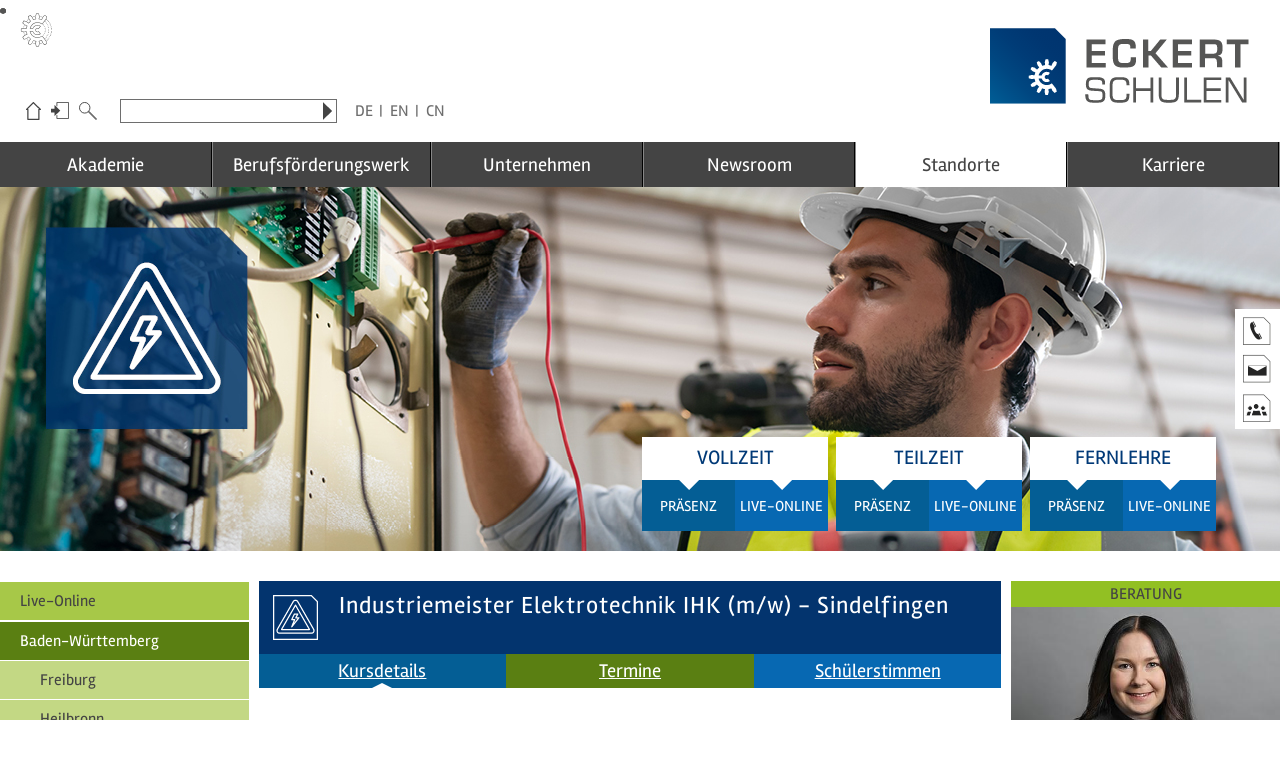

--- FILE ---
content_type: text/html; charset=utf-8
request_url: https://www.eckert-schulen.de/weiterbildung-sindelfingen/industriemeister-elektrotechnik-ihk-mw
body_size: 25386
content:
<!doctype html> <!--[if IE 8 ]><html class="no-js ie8" lang="de"> <![endif]--> <!--[if IE 9 ]><html class="no-js ie9" lang="de"> <![endif]--> <!--[if (gt IE 9)|!(IE)]><!--> <html class="no-js" lang="de"> <!--<![endif]--> <head> <meta http-equiv="Content-Type" content="text/html; charset=utf-8"> <!--
	=====================================================================
	Programmierung und TYPO3
	eveca GmbH · Internet · Befragungen · Online-Marketing
	https://www.eveca.de/
	=====================================================================
	This website is powered by TYPO3 - inspiring people to share!
	TYPO3 is a free open source Content Management Framework initially created by Kasper Skaarhoj and licensed under GNU/GPL.
	TYPO3 is copyright 1998-2026 of Kasper Skaarhoj. Extensions are copyright of their respective owners.
	Information and contribution at https://typo3.org/
--> <title>Industriemeister Elektrotechnik IHK (m/w) - Sindelfingen</title> <meta name="generator" content="TYPO3 CMS"> <meta name="description" content="Mehr Karriere-Spannung: Industriemeister Elektro IHK. Weiterbildung in VZ, TZ, FL an zig Standorten der Eckert Schulen. Jetzt anmelden!"> <meta name="twitter:card" content="summary"> <meta name="keyword" content="Industriemeister Elektrotechnik, Industriemeister Elektro, Industriemeister Elektrotechnik IHK, geprüfter Industriemeister Elektrotechnik"> <link rel="stylesheet" href="/typo3temp/assets/compressed/merged-51438f2ceb114c91c063b63f1550f680-1d88570960f7d60a4443abaf5d238918.css.gzip?1765207941" media="all"> <script src="/typo3temp/assets/compressed/jquery-3.7.1.min-bf4c06354d8e3672b93140463a89d50c.js.gzip?1750867071" type="text/javascript"></script> <script src="/typo3temp/assets/compressed/jquery-ui-1.14.1.min-6d7dbaf094f16c7a3c8f7b9277ebe973.js.gzip?1750867071" type="text/javascript"></script> <script id="usercentrics-cmp" data-eu-mode="true" src="https://web.eu1.cmp.usercentrics.eu/ui/loader.js" data-settings-id="vzHUkolamsGOAI" async></script> <link rel="preconnect" href="//app.usercentrics.eu"> <link rel="preconnect" href="//api.usercentrics.eu"> <link rel="preload" href="//app.usercentrics.eu/browser-ui/latest/loader.js" as="script"> <meta http-equiv="X-UA-Compatible" content="IE=edge"> <script async>
		// Picture element HTML5 shiv
		document.createElement( "picture" );
	</script> <script src="/fileadmin/templates/_js/picturefill.min.js" async></script> <meta name="viewport" content="width=device-width, initial-scale=1.0, maximum-scale=5.0"> <meta http-equiv="cleartype" content="on"> <meta name="HandheldFriendly" content="True"> <meta name="MobileOptimized" content="420"> <link rel='icon' href='/fileadmin/templates/_images/favicon/favicon.png'> <!--[if IE]><link rel='shortcut icon' href='favicon.ico'><![endif]--> <!--[if lt IE 9]><script src="/fileadmin/templates/_js/html5-shiv.js"></script><![endif]--> <meta name="referrer" content="same-origin"> <meta name="google-site-verification" content="wuo_5qyomR1aEA-s52i5YEzf7BE97OSOA8VcMBNtapI"> <meta name="facebook-domain-verification" content="odw2lkovch14pvq9d2e0kh5zqre6xj"> <script type="text/javascript">
		window.dataLayer = window.dataLayer || [];
		function gtag() {
			dataLayer.push(arguments);
		}
		gtag("consent", "default", {
			ad_user_data: "denied",
			ad_personalization: "denied",
			ad_storage: "denied",
			analytics_storage: "denied",
			functionality_storage: "denied",
			personalization_storage: "denied",
			security_storage: "denied",
			wait_for_update: 500
		});
		gtag("set", "ads_data_redaction", true);
		gtag('set', 'url_passthrough', true);
	</script> <script type="text/javascript">
		(function(w, d, s, l, i) {
			w[l] = w[l] || [];
			w[l].push({
				'gtm.start': new Date().getTime(),
				event: 'gtm.js'
			});
			var f = d.getElementsByTagName(s)[0],
				j = d.createElement(s),
				dl = l != 'dataLayer' ? '&l=' + l : '';
			j.async = true;
			j.src =
				'https://www.googletagmanager.com/gtm.js?id=' + i + dl;
			f.parentNode.insertBefore(j, f);
		})(window, document, 'script', 'dataLayer', 'GTM-T8V3WRH');
	</script> <script type="text/javascript">
	window.addEventListener("ucEvent", function (e) {
		if( e.detail && e.detail.event == "consent_status") {
			var ucAnalyticsService = 'Google Analytics 4';
			var ucAdService = 'Conversion Linker';
			if(e.detail.hasOwnProperty(ucAnalyticsService) && e.detail.hasOwnProperty(ucAdService))
			{
				gtag("consent", "update", {
					ad_storage: e.detail[ucAdService] ? 'granted':'denied',
					ad_user_data: e.detail[ucAdService] ? 'granted':'denied',
					ad_personalization: e.detail[ucAdService] ? 'granted':'denied',
					analytics_storage: e.detail[ucAnalyticsService] ? 'granted':'denied'
				});
			}
			else {
				if(e.detail.hasOwnProperty(ucAdService)) {
					gtag("consent", "update", {
						ad_storage: e.detail[ucAdService] ? 'granted':'denied',
						ad_user_data: e.detail[ucAdService] ? 'granted':'denied',
						ad_personalization: e.detail[ucAdService] ? 'granted':'denied'
					});
				}
				if(e.detail.hasOwnProperty(ucAnalyticsService)) {
				  gtag("consent", "update", {
						analytics_storage: e.detail[ucAnalyticsService] ? 'granted':'denied'
					});
				}
			}
		}
	});
	</script> <script type="text/plain" data-usercentrics="Matomo (self hosted)">
		var _paq = window._paq = window._paq || [];
		_paq.push(["setDoNotTrack", true]);
		_paq.push(['disableCookies']);
		_paq.push(['trackPageView']);
		_paq.push(['enableLinkTracking']);
		(function() {
		var u="//stats.eckert-schulen.de/";
		_paq.push(['setTrackerUrl', u+'matomo.php']);
		_paq.push(['setSiteId', '1']);
		var d=document, g=d.createElement('script'), s=d.getElementsByTagName('script')[0];
		g.async=true; g.src=u+'matomo.js'; s.parentNode.insertBefore(g,s);
		})();
	</script> <link rel="alternate" type="application/rss+xml" title="News-Feed" href="/news.xml"><link rel="alternate" type="application/rss+xml" title="Presse-Feed" href="/presse.xml"> <meta property="og:image" content="https://www.eckert-schulen.de/uploads/tx_es/IMEL_Header_Live_Online_desktop.jpg"><link rel="canonical" href="https://www.eckert-schulen.de/akademie/industriemeister-elektrotechnik-ihk-mw"> </head> <body id="locations"> <noscript><iframe src="https://www.googletagmanager.com/ns.html?id=GTM-T8V3WRH"height="0" width="0" style="display:none;visibility:hidden"></iframe></noscript> <nav id="firstSection" aria-label="Sprungmenü"> <ul class="navSkip"> <li><a class="visuallyHidden" href="#contentMain">Zum Seiteninhalt</a></li> <li><a class="visuallyHidden" href="#navMain">Zum Hauptmenü</a></li> <li><a class="visuallyHidden" href="/info/suche">Zur Website-Suche</a></li> <li><a class="visuallyHidden" href="#footer">Zum Seitenende</a></li> </ul> </nav> <div class="outerWrap"> <header class="wrap header" role="banner" aria-label="Kopfbereich"> <div class="row"> <div class="logo"> <a href="/"><img src="/fileadmin/templates/_images/logo.svg" alt="Eckert Schulen" width="261" height="76"></a> </div> <div class="column navTop"> <div class="column navButton navMainToggle only-mobile"> <button id="navMainToggle" type="button" aria-label="Hauptmenü öffnen/schließen"> <span></span> <span></span> <span></span> <span></span> </button> </div> <div class="column navShortcut no-mobile"> <ul><li class="navShortcutHome"><a href="/" title="Eckert-Schulen">Eckert-Schulen</a></li><li class="navShortcutLogin"><a href="/login" title="Login">Login</a></li><li class="navShortcutSearch"><a href="/info/suche" title="Suche">Suche</a></li></ul> </div> <div class="column navSearch"> <form method="post" name="fSearch" class="searchbar" action="/info/suche?tx_indexedsearch_pi2%5Baction%5D=search&amp;tx_indexedsearch_pi2%5Bcontroller%5D=Search&amp;cHash=a67eac4f091a40567e016230f7ec0e52"> <div> <input type="hidden" name="tx_indexedsearch_pi2[__referrer][@extension]" value="IndexedSearch"> <input type="hidden" name="tx_indexedsearch_pi2[__referrer][@controller]" value="Search"> <input type="hidden" name="tx_indexedsearch_pi2[__referrer][@action]" value="form"> <input type="hidden" name="tx_indexedsearch_pi2[__referrer][arguments]" value="YTowOnt958758cf17566c6ac416b101f527ad3cc2b9e3e9f"> <input type="hidden" name="tx_indexedsearch_pi2[__referrer][@request]" value="{&quot;@extension&quot;:&quot;IndexedSearch&quot;,&quot;@controller&quot;:&quot;Search&quot;,&quot;@action&quot;:&quot;form&quot;}2ab6385d9be8218dd9b14f305c70bf25e4a41d68"> <input type="hidden" name="tx_indexedsearch_pi2[__trustedProperties]" value="{&quot;search&quot;:{&quot;_sections&quot;:1,&quot;_freeIndexUid&quot;:1,&quot;ext&quot;:1,&quot;searchType&quot;:1,&quot;defaultOperand&quot;:1,&quot;mediaType&quot;:1,&quot;sortOrder&quot;:1,&quot;group&quot;:1,&quot;languageUid&quot;:1,&quot;desc&quot;:1,&quot;numberOfResults&quot;:1,&quot;extendedSearch&quot;:1,&quot;sword&quot;:1}}cbe969172264f915444af9a30004b2f118a8c63d"> </div> <label for="tx-indexedsearch-searchbox-sword" class="sr-only">Website durchsuchen nach:</label> <input type="hidden" name="tx_indexedsearch_pi2[search][_sections]" value="0"> <input id="tx_indexedsearch_freeIndexUid" type="hidden" name="tx_indexedsearch_pi2[search][_freeIndexUid]" value="_"> <input type="hidden" name="tx_indexedsearch_pi2[search][ext]" value=""> <input type="hidden" name="tx_indexedsearch_pi2[search][searchType]" value="1"> <input type="hidden" name="tx_indexedsearch_pi2[search][defaultOperand]" value="0"> <input type="hidden" name="tx_indexedsearch_pi2[search][mediaType]" value="-1"> <input type="hidden" name="tx_indexedsearch_pi2[search][sortOrder]" value="rank_flag"> <input type="hidden" name="tx_indexedsearch_pi2[search][group]" value=""> <input type="hidden" name="tx_indexedsearch_pi2[search][languageUid]" value="0"> <input type="hidden" name="tx_indexedsearch_pi2[search][desc]" value=""> <input type="hidden" name="tx_indexedsearch_pi2[search][numberOfResults]" value="10"> <input type="hidden" name="tx_indexedsearch_pi2[search][extendedSearch]" value=""> <input class="sword" id="tx-indexedsearch-searchbox-sword" type="text" name="tx_indexedsearch_pi2[search][sword]" value=""> <input type="submit" name="search[submitButton]" value="Suchen" title="Suchen"> </form> </div> <div class="column navLanguages no-mobile"> <ul> <li class="german"><a href="http://www.eckert-schulen.de/" class="active">DE</a></li> <li class="english"><a href="http://www.eckert-schools-international.com/en/" target="_blank">EN</a></li> <li class="chinese"><a href="http://www.eckert-schools-international.com/cn/" target="_blank">CN</a></li> </ul> </div> </div> <a class="eckertUG" href="https://ug.eckert-schulen.de/" target="_blank" title="Unternehmensgruppe Eckert"> <svg version="1.1" id="Unternehmensgruppe_Eckert" xmlns="http://www.w3.org/2000/svg" xmlns:xlink="http://www.w3.org/1999/xlink" x="0px" y="0px" viewBox="0 0 94 94" style="enable-background:new 0 0 94 94;" xml:space="preserve"> <title>Unternehmensgruppe Eckert</title> <path d="M48.3,93.1c-1,0-1.9-0.1-3.3-0.2h-0.5l-2.1-7.8l0.9-6.7L37,76.7l-2.7,6.4l-5.6,5.7l-0.4-0.2 c-2.5-1.2-3.4-1.7-5.8-3.3L22.1,85l2.2-7.9l4.1-5.3L23.5,67l-5.1,4.3l-7.8,2.1L10.3,73c-1.6-2.3-2.2-3.2-3.3-5.8l-0.2-0.4l5.7-5.7 l6.3-2.6l-1.7-6.3l-6.7,0.9L2.6,51v-0.5c-0.3-2.8-0.3-3.9,0-6.7v-0.5l7.8-2.1l6.7,0.9l1.7-6.3l-6.4-2.7l-5.7-5.6l0.2-0.4 c1.2-2.6,1.7-3.5,3.3-5.8l0.3-0.4l7.9,2.2l5.3,4.1l4.6-4.6l-4-5.3l-2.1-7.8l0.4-0.3c2.3-1.6,3.2-2.2,5.7-3.3l0.4-0.2l5.8,5.9 l2.5,6.2l6.3-1.7l-0.9-6.7l2.1-7.8H45c2.8-0.3,3.9-0.3,6.6,0h0.5l2.1,7.8l-0.9,6.7l6.3,1.7l2.7-6.4l5.6-5.7l0.4,0.2 c2.6,1.2,3.5,1.7,5.7,3.3l0.4,0.3l-1.9,8L61.3,31.7l-0.5-0.4c-8-6.3-19.4-5.6-26.6,1.6c-2.6,2.6-4.4,5.8-5.3,9.4h6.4 c2-5.5,7.2-9.1,13.1-9.1c3.1,0,6.2,1.1,8.6,3l0.5,0.4l-5.9,7.5l-0.5-0.4c-0.8-0.6-1.7-1-2.8-1c-2.5,0-4.5,2-4.5,4.5s2,4.5,4.5,4.5 c1,0,2-0.3,2.8-1l0.5-0.4l5.9,7.5L57,58.2c-2.4,1.9-5.5,3-8.6,3c-5.8,0-11-3.6-13.1-9.1h-6.4c0.9,3.6,2.7,6.8,5.3,9.4 c7.2,7.2,18.7,7.9,26.6,1.6l0.5-0.4L72.6,77l1.9,7.9l-0.4,0.3c-2.3,1.6-3.2,2.2-5.8,3.3l-0.4,0.2l-5.8-5.9l-2.5-6.2l-6.3,1.7 l0.9,6.7l-2.1,7.8h-0.5C50.2,93,49.3,93.1,48.3,93.1z M45.6,91.6c2.2,0.2,3.3,0.2,5.5,0l1.8-6.7l-1-7.6l8.6-2.3l2.9,7.1l4.9,4.9 c2-0.9,2.9-1.5,4.8-2.8l-1.8-6.7L61,64.4c-8.5,6.3-20.3,5.4-27.9-2.1c-3-3-5-6.7-5.8-10.8l-0.2-0.8h9l0.1,0.4 c1.7,5.2,6.5,8.6,12,8.6c2.6,0,5.2-0.8,7.3-2.3l-4.2-5.3c-0.9,0.6-1.9,0.9-3,0.9c-3.2,0-5.8-2.6-5.8-5.8s2.6-5.8,5.8-5.8 c1.1,0,2.1,0.3,3,0.9l4.2-5.4c-2-1.6-4.5-2.4-7.2-2.4c-5.4,0-10.3,3.5-12,8.6l-0.1,0.4h-9l0.2-0.8c0.8-4.1,2.9-7.8,5.8-10.8 c7.5-7.5,19.4-8.4,27.9-2.1l10.2-13l1.6-6.8c-1.8-1.3-2.7-1.8-4.8-2.8l-4.8,4.9l-2.9,7.1l-8.6-2.3l1-7.6L51,2.6 c-2.2-0.2-3.3-0.2-5.5,0l-1.8,6.7l1,7.6l-8.4,2.4l-2.9-7.1l-4.9-4.9c-2,1-2.9,1.5-4.7,2.8l1.8,6.7l4.7,6.1L24,29.2l-6.1-4.7l-6.7-2 c-1.3,1.8-1.8,2.7-2.7,4.8l4.9,4.9l7.1,2.9l-2.3,8.6l-7.6-1l-6.7,1.8c-0.2,2.2-0.2,3.3,0,5.5l6.7,1.8l7.6-1l2.3,8.6l-7.1,2.9 l-4.9,4.9c0.9,2,1.5,2.9,2.8,4.8l6.7-1.8l5.7-4.9l6.6,6.5l-4.7,6.1l-1.8,6.7c1.9,1.3,2.7,1.8,4.8,2.8l4.9-4.9l2.9-7.1l8.6,2.3 l-1,7.6L45.6,91.6z"/> <rect x="2.4" y="1.2" class="st2" width="71.9" height="91.9"/> <circle cx="56.5" cy="9.7" r="0.9"/> <circle cx="40.5" cy="9.4" r="0.9"/> <circle cx="37.3" cy="10.1" r="0.9"/> <circle cx="22.4" cy="18.2" r="0.9"/> <circle cx="20" cy="20.5" r="0.9"/> <circle cx="11.7" cy="35.4" r="0.9"/> <circle cx="10.7" cy="38.4" r="0.9"/> <circle cx="10.8" cy="55.1" r="0.9"/> <circle cx="11.6" cy="58.3" r="0.9"/> <circle cx="20" cy="73.1" r="0.9"/> <circle cx="22.2" cy="75.3" r="0.9"/> <circle cx="36.8" cy="83.8" r="0.9"/> <circle cx="40.2" cy="84.6" r="0.9"/> <circle cx="56.4" cy="84.8" r="0.9"/> <circle cx="59.7" cy="83.7" r="0.9"/> <circle cx="59.6" cy="10.6" r="0.9"/> <circle cx="73.9" cy="18.3" r="1"/> <circle cx="76.8" cy="21.1" r="1"/> <circle cx="79.3" cy="24.1" r="1"/> <circle cx="81.6" cy="27.4" r="1"/> <circle cx="83.5" cy="30.9" r="1"/> <circle cx="85" cy="34.6" r="1"/> <circle cx="86.1" cy="38.5" r="1"/> <circle cx="86.8" cy="42.4" r="1"/> <circle cx="87" cy="46.4" r="1"/> <circle cx="86.9" cy="50.4" r="1"/> <circle cx="86.4" cy="54.3" r="1"/> <circle cx="85.4" cy="58.2" r="1"/> <circle cx="84" cy="62" r="1"/> <circle cx="82.3" cy="65.6" r="1"/> <circle cx="80.2" cy="69" r="1"/> <circle cx="77.7" cy="72.1" r="1"/> <circle cx="75" cy="75" r="1"/> <ellipse cx="69.5" cy="24.4" rx="1" ry="1"/> <ellipse cx="72.7" cy="27.8" rx="1" ry="1"/> <ellipse cx="75.3" cy="31.7" rx="1" ry="1"/> <ellipse cx="77.4" cy="35.8" rx="1" ry="1"/> <ellipse cx="78.8" cy="40.3" rx="1" ry="1"/> <ellipse cx="79.5" cy="44.9" rx="1" ry="1"/> <circle cx="79.5" cy="49.6" r="1"/> <ellipse cx="78.7" cy="54.3" rx="1" ry="1"/> <ellipse cx="77.3" cy="58.7" rx="1" ry="1"/> <ellipse cx="75.1" cy="62.9" rx="1" ry="1"/> <ellipse cx="72.5" cy="66.7" rx="1" ry="1"/> <ellipse cx="69.2" cy="70" rx="1" ry="1"/> <ellipse cx="64.7" cy="33.1" rx="1" ry="1"/> <ellipse cx="67.6" cy="37.3" rx="1" ry="1"/> <ellipse cx="69.4" cy="42" rx="1" ry="1"/> <ellipse cx="70" cy="47" rx="1" ry="1"/> <ellipse cx="69.4" cy="52.1" rx="1" ry="1"/> <ellipse cx="67.6" cy="56.7" rx="1" ry="1"/> <ellipse cx="64.8" cy="60.9" rx="1" ry="1"/> </svg> </a> </div> </header> <nav class="wrap navMain" id="navMain"> <div class="row"> <div class="column flexnav" data-breakpoint="959"> <ul class="navMain" role="menubar" aria-label="Hauptmenü"><li class="navAcademy hasSub hasSubLevel1" role="none"><a href="/akademie" role="menuitem" aria-haspopup="true" aria-expanded="false">Akademie</a><button type="button" class="touch-button" role="menuitem" aria-label="Untermenü öffnen"><i class="navicon">▼</i></button><ul class="submenu" aria-hidden="true"><li class="hasSub hasSubLevel2" role="none"><a href="/akademie/staatlich-gepruefte-techniker" role="menuitem" aria-haspopup="true" aria-expanded="false">Staatlich geprüfte Techniker</a><button type="button" class="touch-button" role="menuitem" aria-label="Untermenü öffnen"><i class="navicon">▼</i></button><ul class="submenu" aria-hidden="true"><li role="none"><a href="/akademie/staatlich-gepruefte-techniker/vorbereitungskurse" role="menuitem">Vorbereitungskurse</a></li><li role="none"><a href="/akademie/staatlich-gepruefte-techniker/weiterbildung-techniker" role="menuitem">Weiterbildung Techniker</a></li><li role="none"><a href="/ergaenzende-qualifikationen" role="menuitem">Ergänzende Qualifikationen</a></li></ul></li><li role="none"><a href="/akademie/meisterlehrgaenge-mit-ihk-pruefung" role="menuitem">Meisterlehrgänge mit IHK-Prüfung</a></li><li class="hasSub hasSubLevel2" role="none"><a href="/akademie/kaufmaennische-weiterbildungen" role="menuitem" aria-haspopup="true" aria-expanded="false">Kaufmännische Weiterbildungen</a><button type="button" class="touch-button" role="menuitem" aria-label="Untermenü öffnen"><i class="navicon">▼</i></button><ul class="submenu" aria-hidden="true"><li role="none"><a href="/akademie/kaufmaennische-weiterbildungen/betriebswirte" role="menuitem">Betriebswirte</a></li><li role="none"><a href="/akademie/kaufmaennische-weiterbildungen/fachwirte" role="menuitem">Fachwirte</a></li><li role="none"><a href="/akademie/kaufmaennische-weiterbildungen/fachkaufleute" role="menuitem">Fachkaufleute</a></li></ul></li><li class="hasSub hasSubLevel2" role="none"><a href="/akademie/gefoerdert-ueber-kostentraeger-vor-ort" role="menuitem" aria-haspopup="true" aria-expanded="false">Gefördert über Kostenträger vor Ort</a><button type="button" class="touch-button" role="menuitem" aria-label="Untermenü öffnen"><i class="navicon">▼</i></button><ul class="submenu" aria-hidden="true"><li role="none"><a href="/akademie/gefoerdert-ueber-kostentraeger-vor-ort/bildungsgutschein-bgs" role="menuitem">Bildungsgutschein (BGS)</a></li><li role="none"><a href="/akademie/gefoerdert-ueber-kostentraeger-vor-ort/aktivierungs-und-vermittlungsgutschein-avgs" role="menuitem">Aktivierungs- und Vermittlungsgutschein (AVGS)</a></li><li role="none"><a href="/akademie/gefoerdert-ueber-kostentraeger-vor-ort/leistungen-zur-teilhabe-am-arbeitsleben" role="menuitem">Leistungen zur Teilhabe am Arbeitsleben</a></li></ul></li><li class="hasSub hasSubLevel2" role="none"><a href="/akademie/gefoerdert-ueber-kostentraeger-vor-ort/bamf" role="menuitem" aria-haspopup="true" aria-expanded="false">Sprach- und Integrationskurse</a><button type="button" class="touch-button" role="menuitem" aria-label="Untermenü öffnen"><i class="navicon">▼</i></button><ul class="submenu" aria-hidden="true"><li role="none"><a href="/akademie/gefoerdert-ueber-kostentraeger-vor-ort/bamf/integrationskurse-intv" role="menuitem">Integrationskurse (IntV)</a></li><li role="none"><a href="/akademie/gefoerdert-ueber-kostentraeger-vor-ort/bamf/integrationskurse-intv/berufsbezogene-sprachkurse-deufoev" role="menuitem">Berufsbezogene Sprachkurse (DeuFöV)</a></li></ul></li><li class="hasSub hasSubLevel2" role="none"><a href="/akademie/studium" role="menuitem" aria-haspopup="true" aria-expanded="false">Studium</a><button type="button" class="touch-button" role="menuitem" aria-label="Untermenü öffnen"><i class="navicon">▼</i></button><ul class="submenu" aria-hidden="true"><li role="none"><a href="/akademie/studium/bachelor" role="menuitem">Bachelor</a></li><li role="none"><a href="/akademie/studium/master" role="menuitem">Master</a></li></ul></li><li class="hasSub hasSubLevel2" role="none"><a href="/akademie/seminare-workshops-firmenschulungen" role="menuitem" aria-haspopup="true" aria-expanded="false">Seminare, Workshops & Firmenschulungen</a><button type="button" class="touch-button" role="menuitem" aria-label="Untermenü öffnen"><i class="navicon">▼</i></button><ul class="submenu" aria-hidden="true"><li role="none"><a href="/akademie/seminare-workshops-firmenschulungen/fuehrung-personalmanagement" role="menuitem">Führung & Personalmanagement</a></li><li role="none"><a href="/akademie/seminare-workshops-firmenschulungen/kommunikation-rhetorik" role="menuitem">Kommunikation & Rhetorik</a></li><li role="none"><a href="/akademie/seminare-workshops-firmenschulungen/industrie-technik" role="menuitem">Industrie & Technik</a></li><li role="none"><a href="/akademie/seminare-workshops-firmenschulungen/vertrieb" role="menuitem">Vertrieb</a></li><li role="none"><a href="/akademie/seminare-workshops-firmenschulungen/qualitaetsmanagement" role="menuitem">Qualitätsmanagement</a></li><li role="none"><a href="/akademie/seminare-workshops-firmenschulungen/edv-it" role="menuitem">EDV & IT</a></li></ul></li><li role="none"><a href="/akademie/medizinische-ausbildungsberufe" role="menuitem">Medizinische Ausbildungsberufe</a></li><li role="none"><a href="/akademie/hotel-gastronomie-tourismus-wellness" role="menuitem">Hotel - Gastronomie - Tourismus - Wellness</a></li><li role="none"><a href="/eckert-schools-digital" role="menuitem">Digitale Angebote</a></li><li role="none"><a href="http://www.eckert-schools-international.com/" role="menuitem">Internationale Angebote</a></li><li role="none"><a href="/berufsfoerderungswerk/bildungsangebot" role="menuitem">Bildungsgutscheine - Umschulungen am Campus Regenstauf</a></li></ul></li><li class="navBFW hasSub hasSubLevel1" role="none"><a href="/berufsfoerderungswerk" role="menuitem" aria-haspopup="true" aria-expanded="false">Berufsförderungswerk</a><button type="button" class="touch-button" role="menuitem" aria-label="Untermenü öffnen"><i class="navicon">▼</i></button><ul class="submenu" aria-hidden="true"><li class="hasSub hasSubLevel2" role="none"><a href="/berufsfoerderungswerk/bildungsangebot" role="menuitem" aria-haspopup="true" aria-expanded="false">Bildungsangebot</a><button type="button" class="touch-button" role="menuitem" aria-label="Untermenü öffnen"><i class="navicon">▼</i></button><ul class="submenu" aria-hidden="true"><li class="hasSub hasSubLevel3" role="none"><a href="/berufsfoerderungswerk/bildungsangebot/reha-assessment/das-reha-assessment" role="menuitem" aria-haspopup="true" aria-expanded="false">Reha-Assessment</a><button type="button" class="touch-button" role="menuitem" aria-label="Untermenü öffnen"><i class="navicon">▼</i></button><ul class="submenu" aria-hidden="true"><li role="none"><a href="/berufsfoerderungswerk/bildungsangebot/reha-assessment/das-reha-assessment" role="menuitem">Das Reha-Assessment</a></li><li role="none"><a href="/berufsfoerderungswerk/bildungsangebot/reha-assessment/massnahmen" role="menuitem">Maßnahmen</a></li><li class="hasSub hasSubLevel3" role="none"><a href="/berufsfoerderungswerk/bildungsangebot/reha-assessment/termine-reha-assessment" role="menuitem" aria-haspopup="true" aria-expanded="false">Termine Reha-Assessment</a><button type="button" class="touch-button" role="menuitem" aria-label="Untermenü öffnen"><i class="navicon">▼</i></button><ul class="submenu" aria-hidden="true"><li role="none"><a href="/berufsfoerderungswerk/bildungsangebot/reha-assessment/termine-reha-assessment/erprobungsbereiche" role="menuitem">Erprobungsbereiche</a></li></ul></li></ul></li><li class="hasSub hasSubLevel3" role="none"><a href="/berufsfoerderungswerk/bildungsangebot/reha-vorbereitungslehrgaenge-vorkurse" role="menuitem" aria-haspopup="true" aria-expanded="false">Vorbereitungslehrgänge - Vorkurse</a><button type="button" class="touch-button" role="menuitem" aria-label="Untermenü öffnen"><i class="navicon">▼</i></button><ul class="submenu" aria-hidden="true"><li role="none"><a href="/berufsfoerderungswerk/bildungsangebot/reha-vorbereitungslehrgaenge-vorkurse/reha-vorbereitungslehrgaenge-vorkurse" role="menuitem">Reha-Vorbereitungslehrgänge - Vorkurse</a></li><li role="none"><a href="/berufsfoerderungswerk/bildungsangebot/reha-vorbereitungslehrgaenge-vorkurse/erwerb-von-grundkompetenzen-mit-bildungsgutschein" role="menuitem">Erwerb von Grundkompetenzen mit Bildungsgutschein</a></li></ul></li><li class="hasSub hasSubLevel3" role="none"><a href="/berufsfoerderungswerk/bildungsangebot/maschinenbau-und-qualitaetswesen" role="menuitem" aria-haspopup="true" aria-expanded="false">Maschinenbau und Qualitätswesen</a><button type="button" class="touch-button" role="menuitem" aria-label="Untermenü öffnen"><i class="navicon">▼</i></button><ul class="submenu" aria-hidden="true"><li role="none"><a href="/berufsfoerderungswerk/bildungsangebot/maschinenbau-und-qualitaetswesen/ihk-staatlich-geprueft" role="menuitem">IHK | Staatlich geprüft</a></li><li role="none"><a href="/berufsfoerderungswerk/bildungsangebot/maschinenbau-und-qualitaetswesen/qualifizierungsmassnahmen" role="menuitem">Qualifizierungs&shy;maßnahmen</a></li></ul></li><li class="hasSub hasSubLevel3" role="none"><a href="/berufsfoerderungswerk/bildungsangebot/bauwesen" role="menuitem" aria-haspopup="true" aria-expanded="false">Bauwesen</a><button type="button" class="touch-button" role="menuitem" aria-label="Untermenü öffnen"><i class="navicon">▼</i></button><ul class="submenu" aria-hidden="true"><li role="none"><a href="/berufsfoerderungswerk/bildungsangebot/bauwesen/ihk-staatlich-geprueft" role="menuitem">IHK | Staatlich geprüft</a></li><li role="none"><a href="/berufsfoerderungswerk/bildungsangebot/bauwesen/qualifizierungsmassnahmen" role="menuitem">Qualifizierungs&shy;maßnahmen</a></li></ul></li><li class="hasSub hasSubLevel3" role="none"><a href="/berufsfoerderungswerk/bildungsangebot/elektrotechnik/ihk-staatlich-geprueft" role="menuitem" aria-haspopup="true" aria-expanded="false">Elektrotechnik</a><button type="button" class="touch-button" role="menuitem" aria-label="Untermenü öffnen"><i class="navicon">▼</i></button><ul class="submenu" aria-hidden="true"><li role="none"><a href="/berufsfoerderungswerk/bildungsangebot/elektrotechnik/ihk-staatlich-geprueft" role="menuitem">IHK | Staatlich geprüft</a></li></ul></li><li class="hasSub hasSubLevel3" role="none"><a href="/berufsfoerderungswerk/bildungsangebot/it-und-medien" role="menuitem" aria-haspopup="true" aria-expanded="false">IT und Medien</a><button type="button" class="touch-button" role="menuitem" aria-label="Untermenü öffnen"><i class="navicon">▼</i></button><ul class="submenu" aria-hidden="true"><li role="none"><a href="/berufsfoerderungswerk/bildungsangebot/it-und-medien/ihk-staatlich-geprueft" role="menuitem">IHK | Staatlich geprüft</a></li><li role="none"><a href="/berufsfoerderungswerk/bildungsangebot/it-und-medien/qualifizierungsmassnahmen" role="menuitem">Qualifizierungs&shy;maßnahmen</a></li></ul></li><li class="hasSub hasSubLevel3" role="none"><a href="/berufsfoerderungswerk/bildungsangebot/kaufmaennische-berufe-und-logistik" role="menuitem" aria-haspopup="true" aria-expanded="false">Kaufmännische Berufe und Logistik</a><button type="button" class="touch-button" role="menuitem" aria-label="Untermenü öffnen"><i class="navicon">▼</i></button><ul class="submenu" aria-hidden="true"><li role="none"><a href="/berufsfoerderungswerk/bildungsangebot/kaufmaennische-berufe-und-logistik/ihk-geprueft" role="menuitem">IHK-geprüft</a></li><li role="none"><a href="/berufsfoerderungswerk/bildungsangebot/kaufmaennische-berufe-und-logistik/qualifizierungsmassnahmen" role="menuitem">Qualifizierungs&shy;maßnahmen</a></li></ul></li><li class="hasSub hasSubLevel3" role="none"><a href="/berufsfoerderungswerk/bildungsangebot/gesundheitswesen" role="menuitem" aria-haspopup="true" aria-expanded="false">Gesundheitswesen</a><button type="button" class="touch-button" role="menuitem" aria-label="Untermenü öffnen"><i class="navicon">▼</i></button><ul class="submenu" aria-hidden="true"><li role="none"><a href="/berufsfoerderungswerk/bildungsangebot/gesundheitswesen/hwk-staatlich-geprueft" role="menuitem">HWK | Staatlich geprüft</a></li><li role="none"><a href="/berufsfoerderungswerk/bildungsangebot/gesundheitswesen/qualifizierungsmassnahmen" role="menuitem">Qualifizierungs&shy;maßnahmen</a></li></ul></li><li class="hasSub hasSubLevel3" role="none"><a href="/berufsfoerderungswerk/bildungsangebot/hotel-und-gastronomie/ihk-staatlich-geprueft" role="menuitem" aria-haspopup="true" aria-expanded="false">Hotel und Gastronomie</a><button type="button" class="touch-button" role="menuitem" aria-label="Untermenü öffnen"><i class="navicon">▼</i></button><ul class="submenu" aria-hidden="true"><li role="none"><a href="/berufsfoerderungswerk/bildungsangebot/hotel-und-gastronomie/ihk-staatlich-geprueft" role="menuitem">IHK | Staatlich geprüft</a></li></ul></li><li class="hasSub hasSubLevel3" role="none"><a href="/berufsfoerderungswerk/bildungsangebot/techniker/staatlich-geprueft" role="menuitem" aria-haspopup="true" aria-expanded="false">Techniker</a><button type="button" class="touch-button" role="menuitem" aria-label="Untermenü öffnen"><i class="navicon">▼</i></button><ul class="submenu" aria-hidden="true"><li role="none"><a href="/berufsfoerderungswerk/bildungsangebot/techniker/staatlich-geprueft" role="menuitem">Staatlich geprüft</a></li></ul></li><li class="hasSub hasSubLevel3" role="none"><a href="/berufsfoerderungswerk/bildungsangebot/industriemeister" role="menuitem" aria-haspopup="true" aria-expanded="false">Industriemeister</a><button type="button" class="touch-button" role="menuitem" aria-label="Untermenü öffnen"><i class="navicon">▼</i></button><ul class="submenu" aria-hidden="true"><li role="none"><a href="/berufsfoerderungswerk/bildungsangebot/industriemeister/ihk-geprueft" role="menuitem">IHK-geprüft</a></li><li role="none"><a href="/berufsfoerderungswerk/bildungsangebot/industriemeister/qualifizierungsmassnahmen" role="menuitem">Qualifizierungs&shy;maßnahmen</a></li></ul></li></ul></li><li class="hasSub hasSubLevel2" role="none"><a href="/berufsfoerderungswerk/unser-bfw" role="menuitem" aria-haspopup="true" aria-expanded="false">Unser BFW</a><button type="button" class="touch-button" role="menuitem" aria-label="Untermenü öffnen"><i class="navicon">▼</i></button><ul class="submenu" aria-hidden="true"><li role="none"><a href="/berufsfoerderungswerk/unser-bfw/news-und-aktuelles" role="menuitem">News und Aktuelles</a></li><li role="none"><a href="/berufsfoerderungswerk/unser-bfw/lernumgebung" role="menuitem">Lernumgebung</a></li><li role="none"><a href="/berufsfoerderungswerk/unser-bfw/wohnen" role="menuitem">Wohnen</a></li><li role="none"><a href="/berufsfoerderungswerk/unser-bfw/sport-und-freizeit" role="menuitem">Sport und Freizeit</a></li><li role="none"><a href="/berufsfoerderungswerk/unser-bfw/verpflegung" role="menuitem">Verpflegung</a></li><li role="none"><a href="/berufsfoerderungswerk/unser-bfw/kinderbetreuung" role="menuitem">Kinderbetreuung</a></li><li role="none"><a href="/berufsfoerderungswerk/unser-bfw/gesundheit" role="menuitem">Gesundheit</a></li><li role="none"><a href="/berufsfoerderungswerk/unser-bfw/ansprechpartner" role="menuitem">Ansprechpartner</a></li></ul></li><li role="none"><a href="/berufsfoerderungswerk/fachdienste" role="menuitem">Fachdienste</a></li><li role="none"><a href="/berufsfoerderungswerk/bfw-fuer-leistungstraeger" role="menuitem">BFW für Leistungsträger</a></li><li class="hasSub hasSubLevel2" role="none"><a href="/berufsfoerderungswerk/bfw-fuer-unternehmen" role="menuitem" aria-haspopup="true" aria-expanded="false">BFW für Unternehmen</a><button type="button" class="touch-button" role="menuitem" aria-label="Untermenü öffnen"><i class="navicon">▼</i></button><ul class="submenu" aria-hidden="true"><li role="none"><a href="/berufsfoerderungswerk/bfw-fuer-unternehmen/ueberbetriebliche-grundausbildung" role="menuitem">Überbetriebliche Grundausbildung</a></li><li role="none"><a href="/berufsfoerderungswerk/bfw-fuer-unternehmen/ueberbetriebliche-pruefungsvorbereitung" role="menuitem">Überbetriebliche Prüfungsvorbereitung</a></li><li role="none"><a href="/berufsfoerderungswerk/bfw-fuer-unternehmen/individuelle-anpassungsmodule" role="menuitem">Individuelle Anpassungsmodule</a></li></ul></li></ul></li><li class="navCompany hasSub hasSubLevel1" role="none"><a href="https://ug.eckert-schulen.de/" target="_blank" role="menuitem" aria-haspopup="true" aria-expanded="false">Unternehmen</a><button type="button" class="touch-button" role="menuitem" aria-label="Untermenü öffnen"><i class="navicon">▼</i></button><ul class="submenu" aria-hidden="true"><li class="hasSub hasSubLevel2" role="none"><a href="/unternehmen/campus" role="menuitem" aria-haspopup="true" aria-expanded="false">Campus</a><button type="button" class="touch-button" role="menuitem" aria-label="Untermenü öffnen"><i class="navicon">▼</i></button><ul class="submenu" aria-hidden="true"><li role="none"><a href="/unternehmen/campus/360-grad-rundgang-eckert-campus" role="menuitem">360 Grad Rundgang Eckert Campus</a></li><li role="none"><a href="/unternehmen/campus/schulregion" role="menuitem">Schulregion</a></li><li role="none"><a href="/unternehmen/campus/anfahrt" role="menuitem">Anfahrt</a></li><li class="hasSub hasSubLevel3" role="none"><a href="/unternehmen/campus/wohnen" role="menuitem" aria-haspopup="true" aria-expanded="false">Wohnen</a><button type="button" class="touch-button" role="menuitem" aria-label="Untermenü öffnen"><i class="navicon">▼</i></button><ul class="submenu" aria-hidden="true"><li class="hasSub hasSubLevel3" role="none"><a href="/unternehmen/campus/wohnen/campus-appartements" role="menuitem" aria-haspopup="true" aria-expanded="false">Campus Appartements</a><button type="button" class="touch-button" role="menuitem" aria-label="Untermenü öffnen"><i class="navicon">▼</i></button><ul class="submenu" aria-hidden="true"><li role="none"><a href="/unternehmen/campus/wohnen/campus-appartements/faq-privatmieter" role="menuitem">FAQ - Privatmieter</a></li><li role="none"><a href="/unternehmen/campus/wohnen/campus-appartements/faq-bfw" role="menuitem">FAQ - BFW</a></li></ul></li><li role="none"><a href="/unternehmen/campus/wohnen/hotelzimmer" role="menuitem">Hotelzimmer</a></li><li role="none"><a href="/unternehmen/campus/wohnen/uebernachtungszimmer" role="menuitem">Übernachtungszimmer</a></li><li role="none"><a href="/unternehmen/campus/wohnen/schadensmeldung" role="menuitem">Schadensmeldung</a></li></ul></li><li role="none"><a href="/unternehmen/campus/verpflegung" role="menuitem">Verpflegung</a></li><li role="none"><a href="/unternehmen/campus/gesundheit" role="menuitem">Gesundheit</a></li><li class="hasSub hasSubLevel3" role="none"><a href="/unternehmen/campus/freizeit-sport" role="menuitem" aria-haspopup="true" aria-expanded="false">Freizeit & Sport</a><button type="button" class="touch-button" role="menuitem" aria-label="Untermenü öffnen"><i class="navicon">▼</i></button><ul class="submenu" aria-hidden="true"><li role="none"><a href="/unternehmen/campus/freizeit-sport/sportgruppen" role="menuitem">Sportgruppen</a></li></ul></li><li role="none"><a href="/unternehmen/campus/kinderbetreuung" role="menuitem">Kinderbetreuung</a></li><li role="none"><a href="/unternehmen/campus/veranstaltungsraeume" role="menuitem">Veranstaltungsräume</a></li></ul></li></ul></li><li class="navNewsroom hasSub hasSubLevel1" role="none"><a href="/newsroom" role="menuitem" aria-haspopup="true" aria-expanded="false">Newsroom</a><button type="button" class="touch-button" role="menuitem" aria-label="Untermenü öffnen"><i class="navicon">▼</i></button><ul class="submenu" aria-hidden="true"><li role="none"><a href="/newsroom/pressemitteilungen" role="menuitem">Pressemitteilungen</a></li><li role="none"><a href="/newsroom/ansprechpartner" role="menuitem">Ansprechpartner</a></li><li role="none"><a href="/newsroom/zahlen-daten-fakten" role="menuitem">Zahlen | Daten | Fakten</a></li><li role="none"><a href="/newsroom/social-media" role="menuitem">Social Media</a></li><li role="none"><a href="/newsroom/info-tage-abende" role="menuitem">Info-Tage & -Abende</a></li><li role="none"><a href="/newsroom/news" role="menuitem">News</a></li><li role="none"><a href="/newsroom/download" role="menuitem">Download</a></li></ul></li><li class="navLocations hasSub hasSubLevel1" role="none"><a href="/standorte" class="active" role="menuitem" aria-current="page" aria-haspopup="true" aria-expanded="false">Standorte</a><button type="button" class="touch-button active up" role="menuitem" aria-label="Untermenü öffnen"><i class="navicon">▼</i></button><ul class="submenu" aria-hidden="true"><li role="none"><a href="/weiterbildung-live-online" role="menuitem">Live-Online</a></li><li class="openActive hasSub hasSubLevel2" role="none"><a href="/standorte/weiterbildung-baden-wuerttemberg" class="active" role="menuitem" aria-current="page" aria-haspopup="true" aria-expanded="false">Baden-Württemberg</a><button type="button" class="touch-button active up" role="menuitem" aria-label="Untermenü öffnen"><i class="navicon">▼</i></button><ul class="submenu" aria-hidden="true"><li role="none"><a href="/weiterbildung-freiburg" role="menuitem">Freiburg</a></li><li role="none"><a href="/weiterbildung-heilbronn" role="menuitem">Heilbronn</a></li><li role="none"><a href="/weiterbildung-karlsruhe" role="menuitem">Karlsruhe</a></li><li role="none"><a href="/weiterbildung-ludwigsburg" role="menuitem">Ludwigsburg</a></li><li role="none"><a href="/weiterbildung-mannheim" role="menuitem">Mannheim</a></li><li role="none"><a href="/weiterbildung-offenburg" role="menuitem">Offenburg</a></li><li role="none"><a href="/weiterbildung-schwaebisch-hall" role="menuitem">Schwäbisch Hall</a></li><li role="none"><a href="/weiterbildung-sindelfingen" class="active current" role="menuitem" aria-current="page">Sindelfingen</a></li><li role="none"><a href="/weiterbildung-stuttgart" role="menuitem">Stuttgart</a></li></ul></li><li class="hasSub hasSubLevel2" role="none"><a href="/weiterbildung-bayern" role="menuitem" aria-haspopup="true" aria-expanded="false">Bayern</a><button type="button" class="touch-button" role="menuitem" aria-label="Untermenü öffnen"><i class="navicon">▼</i></button><ul class="submenu" aria-hidden="true"><li role="none"><a href="/weiterbildung-amberg" role="menuitem">Amberg</a></li><li role="none"><a href="/weiterbildung-aschaffenburg" role="menuitem">Aschaffenburg</a></li><li class="hasSub hasSubLevel3" role="none"><a href="/weiterbildung-augsburg" role="menuitem" aria-haspopup="true" aria-expanded="false">Augsburg</a><button type="button" class="touch-button" role="menuitem" aria-label="Untermenü öffnen"><i class="navicon">▼</i></button><ul class="submenu" aria-hidden="true"><li class="hasSub hasSubLevel3" role="none"><a href="/weiterbildung-augsburg/projekte-augsburg" role="menuitem" aria-haspopup="true" aria-expanded="false">Projekte Augsburg</a><button type="button" class="touch-button" role="menuitem" aria-label="Untermenü öffnen"><i class="navicon">▼</i></button><ul class="submenu" aria-hidden="true"><li role="none"><a href="/weiterbildung-augsburg/projekte-augsburg/bildungsaustausch-mit-suedkorea" role="menuitem">Bildungsaustausch mit Südkorea</a></li><li role="none"><a href="/weiterbildung-augsburg/projekte-augsburg/chancenwerk" role="menuitem">ChancenWERK</a></li><li role="none"><a href="/weiterbildung-augsburg/projekte-augsburg/laviba" role="menuitem">LAVIBA</a></li><li role="none"><a href="/weiterbildung-augsburg/projekte-augsburg/perspektive-zukunft-1" role="menuitem">Lichtblick: Analytika</a></li><li role="none"><a href="/weiterbildung-augsburg/projekte-augsburg/take-off-mit-fuer-migrantinnen-berufliche-perspektiven-gestalten" role="menuitem">TAKE OFF!</a></li></ul></li></ul></li><li role="none"><a href="/weiterbildung-bayreuth" role="menuitem">Bayreuth</a></li><li role="none"><a href="/umschulung-cham" role="menuitem">Cham</a></li><li role="none"><a href="/weiterbildung-deggendorf" role="menuitem">Deggendorf</a></li><li role="none"><a href="/weiterbildung-ingolstadt" role="menuitem">Ingolstadt</a></li><li role="none"><a href="/weiterbildung-kelheim" role="menuitem">Kelheim</a></li><li role="none"><a href="/weiterbildung-landshut" role="menuitem">Landshut</a></li><li role="none"><a href="/weiterbildung-muenchen" role="menuitem">München</a></li><li role="none"><a href="/weiterbildung-neumarkt" role="menuitem">Neumarkt i. d. OPf.</a></li><li role="none"><a href="/weiterbildung-neu-ulm" role="menuitem">Neu-Ulm</a></li><li role="none"><a href="/weiterbildung-nuernberg" role="menuitem">Nürnberg</a></li><li role="none"><a href="/weiterbildung-regen" role="menuitem">Regen</a></li><li role="none"><a href="/weiterbildung-regensburg" role="menuitem">Regensburg</a></li><li role="none"><a href="/ausbildung-weiterbildung-umschulung-regenstauf" role="menuitem">Regenstauf - Campus</a></li><li role="none"><a href="/weiterbildung-rosenheim" role="menuitem">Rosenheim</a></li><li role="none"><a href="/weiterbildung-straubing" role="menuitem">Straubing</a></li><li role="none"><a href="/weiterbildung-weiden" role="menuitem">Weiden</a></li><li role="none"><a href="/weiterbildung-wuerzburg" role="menuitem">Würzburg</a></li></ul></li><li class="hasSub hasSubLevel2" role="none"><a href="/weiterbildung-berlin" role="menuitem" aria-haspopup="true" aria-expanded="false">Berlin</a><button type="button" class="touch-button" role="menuitem" aria-label="Untermenü öffnen"><i class="navicon">▼</i></button><ul class="submenu" aria-hidden="true"><li role="none"><a href="/weiterbildung-berlin" role="menuitem">Berlin</a></li></ul></li><li class="hasSub hasSubLevel2" role="none"><a href="/weiterbildung-hamburg" role="menuitem" aria-haspopup="true" aria-expanded="false">Hamburg</a><button type="button" class="touch-button" role="menuitem" aria-label="Untermenü öffnen"><i class="navicon">▼</i></button><ul class="submenu" aria-hidden="true"><li role="none"><a href="/weiterbildung-hamburg" role="menuitem">Hamburg</a></li></ul></li><li class="hasSub hasSubLevel2" role="none"><a href="/weiterbildung-hessen" role="menuitem" aria-haspopup="true" aria-expanded="false">Hessen</a><button type="button" class="touch-button" role="menuitem" aria-label="Untermenü öffnen"><i class="navicon">▼</i></button><ul class="submenu" aria-hidden="true"><li role="none"><a href="/weiterbildung-darmstadt" role="menuitem">Darmstadt</a></li><li role="none"><a href="/weiterbildung-frankfurt" role="menuitem">Frankfurt am Main</a></li></ul></li><li class="hasSub hasSubLevel2" role="none"><a href="/weiterbildung-niedersachsen" role="menuitem" aria-haspopup="true" aria-expanded="false">Niedersachsen</a><button type="button" class="touch-button" role="menuitem" aria-label="Untermenü öffnen"><i class="navicon">▼</i></button><ul class="submenu" aria-hidden="true"><li role="none"><a href="/weiterbildung-hannover" role="menuitem">Hannover</a></li></ul></li><li class="hasSub hasSubLevel2" role="none"><a href="/weiterbildung-nordrhein-westfalen" role="menuitem" aria-haspopup="true" aria-expanded="false">Nordrhein-Westfalen</a><button type="button" class="touch-button" role="menuitem" aria-label="Untermenü öffnen"><i class="navicon">▼</i></button><ul class="submenu" aria-hidden="true"><li role="none"><a href="/weiterbildung-dortmund" role="menuitem">Dortmund</a></li><li role="none"><a href="/weiterbildung-duisburg" role="menuitem">Duisburg</a></li><li role="none"><a href="/weiterbildung-duesseldorf" role="menuitem">Düsseldorf</a></li><li role="none"><a href="/weiterbildung-essen" role="menuitem">Essen</a></li><li role="none"><a href="/weiterbildung-koeln" role="menuitem">Köln</a></li><li role="none"><a href="/weiterbildung-wuppertal" role="menuitem">Wuppertal</a></li></ul></li><li class="hasSub hasSubLevel2" role="none"><a href="/weiterbildung-rheinland-pfalz" role="menuitem" aria-haspopup="true" aria-expanded="false">Rheinland-Pfalz</a><button type="button" class="touch-button" role="menuitem" aria-label="Untermenü öffnen"><i class="navicon">▼</i></button><ul class="submenu" aria-hidden="true"><li role="none"><a href="/weiterbildung-koblenz" role="menuitem">Koblenz</a></li><li role="none"><a href="/weiterbildung-mainz" role="menuitem">Mainz</a></li></ul></li><li class="hasSub hasSubLevel2" role="none"><a href="/weiterbildung-sachsen" role="menuitem" aria-haspopup="true" aria-expanded="false">Sachsen</a><button type="button" class="touch-button" role="menuitem" aria-label="Untermenü öffnen"><i class="navicon">▼</i></button><ul class="submenu" aria-hidden="true"><li role="none"><a href="/weiterbildung-chemnitz" role="menuitem">Chemnitz</a></li><li role="none"><a href="/weiterbildung-dresden" role="menuitem">Dresden</a></li><li role="none"><a href="/weiterbildung-freiberg" role="menuitem">Freiberg</a></li><li role="none"><a href="/weiterbildung-leipzig" role="menuitem">Leipzig</a></li><li role="none"><a href="/umschulung-plauen" role="menuitem">Plauen</a></li><li role="none"><a href="/umschulung-schwarzenberg" role="menuitem">Schwarzenberg</a></li></ul></li><li class="hasSub hasSubLevel2" role="none"><a href="/weiterbildung-sachsen-anhalt" role="menuitem" aria-haspopup="true" aria-expanded="false">Sachsen-Anhalt</a><button type="button" class="touch-button" role="menuitem" aria-label="Untermenü öffnen"><i class="navicon">▼</i></button><ul class="submenu" aria-hidden="true"><li role="none"><a href="/weiterbildung-magdeburg" role="menuitem">Magdeburg</a></li></ul></li><li class="hasSub hasSubLevel2" role="none"><a href="/weiterbildung-schleswig-holstein" role="menuitem" aria-haspopup="true" aria-expanded="false">Schleswig-Holstein</a><button type="button" class="touch-button" role="menuitem" aria-label="Untermenü öffnen"><i class="navicon">▼</i></button><ul class="submenu" aria-hidden="true"><li role="none"><a href="/weiterbildung-luebeck" role="menuitem">Lübeck</a></li></ul></li><li class="hasSub hasSubLevel2" role="none"><a href="/weiterbildung-thueringen" role="menuitem" aria-haspopup="true" aria-expanded="false">Thüringen</a><button type="button" class="touch-button" role="menuitem" aria-label="Untermenü öffnen"><i class="navicon">▼</i></button><ul class="submenu" aria-hidden="true"><li role="none"><a href="/weiterbildung-erfurt" role="menuitem">Erfurt</a></li></ul></li></ul></li><li class="navCareer hasSub hasSubLevel1" role="none"><a href="/karriere/stellenangebote" role="menuitem" aria-haspopup="true" aria-expanded="false">Karriere</a><button type="button" class="touch-button" role="menuitem" aria-label="Untermenü öffnen"><i class="navicon">▼</i></button><ul class="submenu" aria-hidden="true"><li role="none"><a href="/karriere/stellenangebote" role="menuitem">Stellenangebote</a></li><li role="none"><a href="/karriere/eckert-als-arbeitgeber" role="menuitem">Eckert als Arbeitgeber</a></li><li role="none"><a href="/karriere/gemeinsam-inside-eckert" role="menuitem">#gemeinsam - Inside Eckert</a></li><li role="none"><a href="/karriere/freiberufliche-taetigkeit" role="menuitem">Freiberufliche Tätigkeit</a></li><li role="none"><a href="/karriere/bewerbungsprozess" role="menuitem">Bewerbungsprozess</a></li></ul></li></ul> <ul class="flexnavShortcuts navInfoMobile only-mobile"> <li role="none"> <a class="german" href="http://www.eckert-schulen.de/" class="active">DE</a> <a class="english" href="http://www.eckert-schools-international.com/en/" target="_blank">EN</a> <a class="chinese" href="http://www.eckert-schools-international.com/cn/" target="_blank">CN</a><a href="/" class="flexnavShortcutIcon flexnavHome">Eckert-Schulen</a><a href="/login" class="flexnavShortcutIcon flexnavLogin">Login</a><a href="/info/suche" class="flexnavShortcutIcon flexnavSearch">Suche</a> <a class="flexnavEckertUG" href="https://ug.eckert-schulen.de/" target="_blank" title="Unternehmensgruppe Eckert"> <svg version="1.1" id="Unternehmensgruppe_Eckert" xmlns="http://www.w3.org/2000/svg" xmlns:xlink="http://www.w3.org/1999/xlink" x="0px" y="0px" viewBox="0 0 94 94" style="enable-background:new 0 0 94 94;" xml:space="preserve"> <title>Unternehmensgruppe Eckert</title> <path d="M48.3,93.1c-1,0-1.9-0.1-3.3-0.2h-0.5l-2.1-7.8l0.9-6.7L37,76.7l-2.7,6.4l-5.6,5.7l-0.4-0.2 c-2.5-1.2-3.4-1.7-5.8-3.3L22.1,85l2.2-7.9l4.1-5.3L23.5,67l-5.1,4.3l-7.8,2.1L10.3,73c-1.6-2.3-2.2-3.2-3.3-5.8l-0.2-0.4l5.7-5.7 l6.3-2.6l-1.7-6.3l-6.7,0.9L2.6,51v-0.5c-0.3-2.8-0.3-3.9,0-6.7v-0.5l7.8-2.1l6.7,0.9l1.7-6.3l-6.4-2.7l-5.7-5.6l0.2-0.4 c1.2-2.6,1.7-3.5,3.3-5.8l0.3-0.4l7.9,2.2l5.3,4.1l4.6-4.6l-4-5.3l-2.1-7.8l0.4-0.3c2.3-1.6,3.2-2.2,5.7-3.3l0.4-0.2l5.8,5.9 l2.5,6.2l6.3-1.7l-0.9-6.7l2.1-7.8H45c2.8-0.3,3.9-0.3,6.6,0h0.5l2.1,7.8l-0.9,6.7l6.3,1.7l2.7-6.4l5.6-5.7l0.4,0.2 c2.6,1.2,3.5,1.7,5.7,3.3l0.4,0.3l-1.9,8L61.3,31.7l-0.5-0.4c-8-6.3-19.4-5.6-26.6,1.6c-2.6,2.6-4.4,5.8-5.3,9.4h6.4 c2-5.5,7.2-9.1,13.1-9.1c3.1,0,6.2,1.1,8.6,3l0.5,0.4l-5.9,7.5l-0.5-0.4c-0.8-0.6-1.7-1-2.8-1c-2.5,0-4.5,2-4.5,4.5s2,4.5,4.5,4.5 c1,0,2-0.3,2.8-1l0.5-0.4l5.9,7.5L57,58.2c-2.4,1.9-5.5,3-8.6,3c-5.8,0-11-3.6-13.1-9.1h-6.4c0.9,3.6,2.7,6.8,5.3,9.4 c7.2,7.2,18.7,7.9,26.6,1.6l0.5-0.4L72.6,77l1.9,7.9l-0.4,0.3c-2.3,1.6-3.2,2.2-5.8,3.3l-0.4,0.2l-5.8-5.9l-2.5-6.2l-6.3,1.7 l0.9,6.7l-2.1,7.8h-0.5C50.2,93,49.3,93.1,48.3,93.1z M45.6,91.6c2.2,0.2,3.3,0.2,5.5,0l1.8-6.7l-1-7.6l8.6-2.3l2.9,7.1l4.9,4.9 c2-0.9,2.9-1.5,4.8-2.8l-1.8-6.7L61,64.4c-8.5,6.3-20.3,5.4-27.9-2.1c-3-3-5-6.7-5.8-10.8l-0.2-0.8h9l0.1,0.4 c1.7,5.2,6.5,8.6,12,8.6c2.6,0,5.2-0.8,7.3-2.3l-4.2-5.3c-0.9,0.6-1.9,0.9-3,0.9c-3.2,0-5.8-2.6-5.8-5.8s2.6-5.8,5.8-5.8 c1.1,0,2.1,0.3,3,0.9l4.2-5.4c-2-1.6-4.5-2.4-7.2-2.4c-5.4,0-10.3,3.5-12,8.6l-0.1,0.4h-9l0.2-0.8c0.8-4.1,2.9-7.8,5.8-10.8 c7.5-7.5,19.4-8.4,27.9-2.1l10.2-13l1.6-6.8c-1.8-1.3-2.7-1.8-4.8-2.8l-4.8,4.9l-2.9,7.1l-8.6-2.3l1-7.6L51,2.6 c-2.2-0.2-3.3-0.2-5.5,0l-1.8,6.7l1,7.6l-8.4,2.4l-2.9-7.1l-4.9-4.9c-2,1-2.9,1.5-4.7,2.8l1.8,6.7l4.7,6.1L24,29.2l-6.1-4.7l-6.7-2 c-1.3,1.8-1.8,2.7-2.7,4.8l4.9,4.9l7.1,2.9l-2.3,8.6l-7.6-1l-6.7,1.8c-0.2,2.2-0.2,3.3,0,5.5l6.7,1.8l7.6-1l2.3,8.6l-7.1,2.9 l-4.9,4.9c0.9,2,1.5,2.9,2.8,4.8l6.7-1.8l5.7-4.9l6.6,6.5l-4.7,6.1l-1.8,6.7c1.9,1.3,2.7,1.8,4.8,2.8l4.9-4.9l2.9-7.1l8.6,2.3 l-1,7.6L45.6,91.6z"/> <rect x="2.4" y="1.2" class="st2" width="71.9" height="91.9"/> <circle cx="56.5" cy="9.7" r="0.9"/> <circle cx="40.5" cy="9.4" r="0.9"/> <circle cx="37.3" cy="10.1" r="0.9"/> <circle cx="22.4" cy="18.2" r="0.9"/> <circle cx="20" cy="20.5" r="0.9"/> <circle cx="11.7" cy="35.4" r="0.9"/> <circle cx="10.7" cy="38.4" r="0.9"/> <circle cx="10.8" cy="55.1" r="0.9"/> <circle cx="11.6" cy="58.3" r="0.9"/> <circle cx="20" cy="73.1" r="0.9"/> <circle cx="22.2" cy="75.3" r="0.9"/> <circle cx="36.8" cy="83.8" r="0.9"/> <circle cx="40.2" cy="84.6" r="0.9"/> <circle cx="56.4" cy="84.8" r="0.9"/> <circle cx="59.7" cy="83.7" r="0.9"/> <circle cx="59.6" cy="10.6" r="0.9"/> <circle cx="73.9" cy="18.3" r="1"/> <circle cx="76.8" cy="21.1" r="1"/> <circle cx="79.3" cy="24.1" r="1"/> <circle cx="81.6" cy="27.4" r="1"/> <circle cx="83.5" cy="30.9" r="1"/> <circle cx="85" cy="34.6" r="1"/> <circle cx="86.1" cy="38.5" r="1"/> <circle cx="86.8" cy="42.4" r="1"/> <circle cx="87" cy="46.4" r="1"/> <circle cx="86.9" cy="50.4" r="1"/> <circle cx="86.4" cy="54.3" r="1"/> <circle cx="85.4" cy="58.2" r="1"/> <circle cx="84" cy="62" r="1"/> <circle cx="82.3" cy="65.6" r="1"/> <circle cx="80.2" cy="69" r="1"/> <circle cx="77.7" cy="72.1" r="1"/> <circle cx="75" cy="75" r="1"/> <ellipse cx="69.5" cy="24.4" rx="1" ry="1"/> <ellipse cx="72.7" cy="27.8" rx="1" ry="1"/> <ellipse cx="75.3" cy="31.7" rx="1" ry="1"/> <ellipse cx="77.4" cy="35.8" rx="1" ry="1"/> <ellipse cx="78.8" cy="40.3" rx="1" ry="1"/> <ellipse cx="79.5" cy="44.9" rx="1" ry="1"/> <circle cx="79.5" cy="49.6" r="1"/> <ellipse cx="78.7" cy="54.3" rx="1" ry="1"/> <ellipse cx="77.3" cy="58.7" rx="1" ry="1"/> <ellipse cx="75.1" cy="62.9" rx="1" ry="1"/> <ellipse cx="72.5" cy="66.7" rx="1" ry="1"/> <ellipse cx="69.2" cy="70" rx="1" ry="1"/> <ellipse cx="64.7" cy="33.1" rx="1" ry="1"/> <ellipse cx="67.6" cy="37.3" rx="1" ry="1"/> <ellipse cx="69.4" cy="42" rx="1" ry="1"/> <ellipse cx="70" cy="47" rx="1" ry="1"/> <ellipse cx="69.4" cy="52.1" rx="1" ry="1"/> <ellipse cx="67.6" cy="56.7" rx="1" ry="1"/> <ellipse cx="64.8" cy="60.9" rx="1" ry="1"/> </svg> </a> </li> </ul> </div> </div> </nav> <main id="contentMain"> <div class="wrap headerImage"> <div class="row headerImageSingle"> <picture> <source srcset="/fileadmin/_processed_/0/0/csm_SIN_header_Weiterbildung_Sindelfingen_57debfe4f2.webp" media="(min-width: 769px)"> <source srcset="/fileadmin/_processed_/0/0/csm_SIN_header_Weiterbildung_Sindelfingen_7589239d35.webp" media="(min-width: 530px)"> <source srcset="/fileadmin/_processed_/0/4/csm_SIN_header_Weiterbildung_Sindelfingen2_7c17ee0b4a.webp" media="(min-width: 320px)"> <img alt="Header Weiterbildung Sindelfingen" src="/fileadmin/_processed_/0/4/csm_SIN_header_Weiterbildung_Sindelfingen2_42ad6feb30.webp" width="320" height="133"> </picture> </div> <div class="navContact"> <div class="innerWrap"> <ul class="navContactTitle"> <li class="navContactPhone hide">Telefonischer Kontakt</li> <li class="navContactEmail hide">E-Mail Kontakt</li> <li class="navContactSocial hide">Soziale Netzwerke</li> </ul> <div class="navContactContent navContactPhone hide"> <h2>Fachberatung Akademie</h2> <p><strong>Staatlich geprüfte Techniker</strong><br><a href="tel:+499402502551">Telefon 09402 502-551</a></p> <p><strong>Meisterlehrgänge mit IHK-Prüfung</strong><br><a href="tel:+499402502552">Telefon 09402 502-552</a></p> <p><strong>Lehrgänge mit IHK-Prüfung</strong><br><a href="tel:+499402502553">Telefon 09402 502-553</a></p> <p><strong>Studium</strong><br><a href="tel:+499402502554">Telefon 09402 502-554</a></p> <p><strong>Seminare, Workshops & Firmenschulungen</strong><br><a href="tel:+499402502555">Telefon 09402 502-555</a></p> <p><strong>Ausbildungsberufe</strong><br><a href="tel:+499402502556">Telefon 09402 502-556</a></p> <p><strong>Hotel-Gastronomie-Tourismus-Wellness</strong><br><a href="tel:+499402502557">Telefon 09402 502-557</a></p> <p><strong>Internationale Angebote</strong><br><a href="tel:+499402502558">Telefon +49 (0)9402 502-558</a></p> <p><strong>Bildungsgutscheine-Umschulungen</strong><br><a href="tel:+499402502559">Telefon 09402 502-559</a></p> <h2 class="bfw">Fachberatung Berufsförderungswerk</h2> <p class="bfw"><strong>Aufnahme und Beratung</strong><br><a href="tel:+499402502221">Telefon 09402 502-221</a></p> <p class="bfw"><strong>Sekretariat Ausbildung</strong><br><a href="tel:+499402502200">Telefon 09402 502-200</a></p> <p class="bfw"><strong>Reha Assessment</strong><br><a href="tel:+499402502271">Telefon 09402 502-271</a></p> </div> <div class="navContactContent navContactEmail hide"> <h2>Fachberatung Akademie</h2> <p><strong>Staatlich geprüfte Techniker</strong><br><a href="mailto:techniker@eckert-schulen.de">techniker@eckert-schulen.de</a></p> <p><strong>Meisterlehrgänge mit IHK-Prüfung</strong><br><a href="mailto:meister@eckert-schulen.de">meister@eckert-schulen.de</a></p> <p><strong>Lehrgänge mit IHK-Prüfung</strong><br><a href="mailto:lehrgaenge@eckert-schulen.de">lehrgaenge@eckert-schulen.de</a></p> <p><strong>Studium</strong><br><a href="mailto:studium@eckert-schulen.de">studium@eckert-schulen.de</a></p> <p><strong>Seminare, Workshops & Firmenschulungen</strong><br><a href="mailto:seminare@eckert-schulen.de">seminare@eckert-schulen.de</a></p> <p><strong>Ausbildungsberufe</strong><br><a href="mailto:ausbildung@eckert-schulen.de">ausbildung@eckert-schulen.de</a></p> <p><strong>Hotel-Gastronomie-Tourismus-Wellness</strong><br><a href="mailto:hoga@eckert-schulen.de">hoga@eckert-schulen.de</a></p> <p><strong>Internationale Angebote</strong><br><a href="mailto:esi@eckert-schulen.de">esi@eckert-schulen.de</a></p> <p><strong>Bildungsgutscheine-Umschulungen</strong><br><a href="mailto:umschulung@eckert-schulen.de">umschulung@eckert-schulen.de</a></p> <h2 class="bfw">Fachberatung Berufsförderungswerk</h2> <p class="bfw"><strong>Aufnahme und Beratung</strong><br><a href="mailto:info@eckert-schulen.de">info@eckert-schulen.de</a></p> <p class="bfw"><strong>Sekretariat Ausbildung</strong><br><a href="mailto:bfw@eckert-schulen.de">bfw@eckert-schulen.de</a></p> <p class="bfw"><strong>Reha Assessment</strong><br><a href="mailto:psychologie@eckert-schulen.de">psychologie@eckert-schulen.de</a></p> </div> <div class="navContactContent navContactSocial hide"> <a class="twitter" href="https://twitter.com/eckert_schulen" target="_blank">Twitter</a> <a class="facebook" href="https://www.facebook.com/eckertschulen" target="_blank">Facebook</a> <a class="xing" href="https://www.xing.com/company/eckertschulen" target="_blank">Xing</a> <a class="linkedin" href="https://www.linkedin.com/school/eckert-schulen" target="_blank">LinkedIn</a> <a class="youtube" href="https://www.youtube.com/user/EckertSchulen" target="_blank">YouTube</a> <a class="instagram" href="https://www.instagram.com/eckert_schulen" target="_blank">Instagram</a> </div> </div> </div> </div> <div class="wrap content"> <div class="row"> <div class="column navSidebar"> <ul><li><a href="/weiterbildung-live-online">Live-Online</a></li><li><a href="/standorte/weiterbildung-baden-wuerttemberg" class="active">Baden-Württemberg</a><ul><li><a href="/weiterbildung-freiburg">Freiburg</a></li><li><a href="/weiterbildung-heilbronn">Heilbronn</a></li><li><a href="/weiterbildung-karlsruhe">Karlsruhe</a></li><li><a href="/weiterbildung-ludwigsburg">Ludwigsburg</a></li><li><a href="/weiterbildung-mannheim">Mannheim</a></li><li><a href="/weiterbildung-offenburg">Offenburg</a></li><li><a href="/weiterbildung-schwaebisch-hall">Schwäbisch Hall</a></li><li><a href="/weiterbildung-sindelfingen" class="active current">Sindelfingen</a></li><li><a href="/weiterbildung-stuttgart">Stuttgart</a></li></ul></li><li><a href="/weiterbildung-bayern">Bayern</a></li><li><a href="/weiterbildung-berlin">Berlin</a></li><li><a href="/weiterbildung-hamburg">Hamburg</a></li><li><a href="/weiterbildung-hessen">Hessen</a></li><li><a href="/weiterbildung-niedersachsen">Niedersachsen</a></li><li><a href="/weiterbildung-nordrhein-westfalen">Nordrhein-Westfalen</a></li><li><a href="/weiterbildung-rheinland-pfalz">Rheinland-Pfalz</a></li><li><a href="/weiterbildung-sachsen">Sachsen</a></li><li><a href="/weiterbildung-sachsen-anhalt">Sachsen-Anhalt</a></li><li><a href="/weiterbildung-schleswig-holstein">Schleswig-Holstein</a></li><li><a href="/weiterbildung-thueringen">Thüringen</a></li></ul> </div> <div class="column contentMain contentExpanded"> <!--TYPO3SEARCH_begin--> <div id="c11768" class="frame frame-default frame-type-list frame-layout-0 "><div class="tx-es-pi1"> <!--TYPO3SEARCH_begin--> <script type="text/javascript" async>
	$(".headerImageSingle").find("picture").html('<source srcset="/uploads/tx_es/IMEL_Header_Live_Online_desktop.jpg" media="(min-width: 769px)"><source srcset="/typo3temp/assets/_processed_/1/6/csm_IMEL_Header_Live_Online_desktop_d8fd5b0e39.jpg" media="(min-width: 530px)"><source srcset="/uploads/tx_es/IMEL_Header_Live_Online_mobil.jpg" media="(min-width: 320px)"><img alt="Bild: Industriemeister Elektrotechnik IHK (m/w)" src="/typo3temp/assets/_processed_/1/6/csm_IMEL_Header_Live_Online_desktop_e91199d54f.jpg" width="320" height="133">');
	</script><div class="contentExpandedRow"><div class="contentMain"><section class="courseDetail"><h1><svg version="1.1" id="Ebene_1" xmlns="http://www.w3.org/2000/svg" xmlns:xlink="http://www.w3.org/1999/xlink" x="0px" y="0px" width="90.542px" height="90.438px" viewBox="0 0 90.542 90.438" enable-background="new 0 0 90.542 90.438" xml:space="preserve"><g id="Ebene_1_1_"></g><g id="Ebene_2"><path fill="#4D4D4C" d="M76.619,2.57l11.363,11.35v73.962H2.557V2.57H76.619 M77.677,0.013H0v90.425h90.539V12.859L77.677,0.013 L77.677,0.013z"/><g><path fill="#4D4D4C" d="M77.326,77.947H13.215c-2.295,0-4.434-1.234-5.581-3.223c-1.147-1.986-1.147-4.456,0-6.445l32.055-55.521 c1.15-1.988,3.29-3.223,5.583-3.223c2.295,0,4.433,1.234,5.58,3.223L82.91,68.279c1.147,1.989,1.147,4.458,0,6.445 C81.759,76.712,79.621,77.947,77.326,77.947z M45.271,12.034c-1.404,0-2.714,0.756-3.418,1.974L9.8,69.529 c-0.703,1.217-0.703,2.729-0.001,3.945c0.703,1.217,2.012,1.973,3.416,1.973h64.111c1.404,0,2.715-0.756,3.418-1.974 c0.702-1.215,0.702-2.728,0-3.944L48.687,14.007C47.984,12.79,46.675,12.034,45.271,12.034z"/><path fill="#4D4D4C" d="M37.737,65.124c-0.215,0-0.433-0.056-0.63-0.171c-0.536-0.313-0.761-0.974-0.527-1.549l5.185-12.768 h-4.026c-0.43,0-0.828-0.221-1.058-0.583c-0.229-0.363-0.255-0.818-0.07-1.206l5.244-10.975c0.208-0.435,0.646-0.711,1.128-0.711 h6.802c0.438,0,0.844,0.229,1.069,0.604s0.239,0.841,0.035,1.229l-3.037,5.763h4.09c0.479,0,0.917,0.273,1.126,0.707 c0.208,0.432,0.151,0.945-0.146,1.32L38.717,64.653C38.472,64.96,38.108,65.124,37.737,65.124z M39.721,48.137h3.9 c0.416,0,0.805,0.207,1.037,0.552c0.232,0.345,0.277,0.783,0.121,1.168L42.163,56.3l7.188-9.042H45.78 c-0.438,0-0.844-0.229-1.07-0.604s-0.239-0.841-0.035-1.229l3.038-5.763h-3.94L39.721,48.137z"/><path fill="#4D4D4C" d="M73.441,70.497c-0.005,0-0.013,0-0.02,0H17.119c-0.446,0-0.859-0.236-1.083-0.625 c-0.223-0.386-0.223-0.862,0-1.25l28.152-48.76c0.224-0.387,0.637-0.625,1.083-0.625l0,0c0.445,0,0.859,0.238,1.083,0.625 l28.051,48.59c0.179,0.217,0.286,0.493,0.286,0.796C74.691,69.939,74.132,70.497,73.441,70.497z M19.284,67.998h51.973 L45.271,22.988L19.284,67.998z"/></g></g></svg> Industriemeister Elektrotechnik IHK (m/w) - Sindelfingen </h1><ul class="courseNav"><li class="courseNavDetail active"><a href="#courseLinkDetail">Kursdetails</a></li><li class="courseNavAdviceInfodays"><a href="#courseLinkAdviceInfodays">Beratung und Info-Tage</a></li><li class="courseNavDates"><a href="#courseLinkRegistration">Termine</a></li><li class="courseNavReferences"><a href="#courseLinkReferences">Schülerstimmen</a></li><li class="courseNavRegistration"><a href="#courseLinkRegistration">Anmeldung</a></li></ul><div id="aagMain"><div class="courseAtAGlance" id="courseLinkAtAGlance"><h2>Auf einen Blick</h2><section class="accordion"><h3>Vollzeit</h3><dl><dt>Abschluss</dt><dd>bundeseinheitliche IHK-Prüfung</dd><dt>Dauer</dt><dd>8 Monate</dd><dt>Unterrichtsstunden</dt><dd>ca. 841</dd><dt>Teilnahmegebühr</dt><dd>4.600,00 EUR<p>Ab September 4.900,00 EUR</p><a class="calculation calcfulltime" href="#calculation">Tatsächliche Kosten<br>mit Förderung</a></dd><dt>Prüfungsgebühr</dt><dd><p>variiert, je nach prüfender IHK</p></dd><dt>Lernmittel</dt><dd>Preis auf Anfrage</dd></dl></section><section class="accordion"><h3>Teilzeit</h3><dl><dt>Abschluss</dt><dd>bundeseinheitliche IHK-Prüfung</dd><dt>Dauer</dt><dd>24 Monate</dd><dt>Unterrichtsstunden</dt><dd>ca. 841</dd><dt>Teilnahmegebühr</dt><dd>4.600,00 EUR<p>Ab September 4.900,00 EUR</p><a class="calculation calcparttime" href="#calculation">Tatsächliche Kosten<br>mit Förderung</a></dd><dt>Prüfungsgebühr</dt><dd><p>variiert, je nach prüfender IHK</p></dd><dt>Lernmittel</dt><dd>Preis auf Anfrage</dd></dl></section><section class="accordion"><h3>Fernlehre</h3><dl><dt>ZFU-Nr.:</dt><dd>555905</dd><dt>Abschluss</dt><dd>bundeseinheitliche IHK-Prüfung</dd><dt>Dauer</dt><dd>24 Monate</dd><dt>Unterrichtsstunden</dt><dd>ca. 420</dd><dt>Teilnahmegebühr</dt><dd>4.600,00 EUR<p>Ab September 4.900,00 EUR</p><a class="calculation calcremote" href="#calculation">Tatsächliche Kosten<br>mit Förderung</a></dd><dt>Prüfungsgebühr</dt><dd><p>variiert, je nach prüfender IHK</p></dd><dt>Lernmittel</dt><dd>in Teilnahmegebühr enthalten</dd></dl><a class="linkService" href="/unternehmen/schulenverbund/fernlehrinstitut-und-fernfachhochschule/fernlehrinstitut/der-online-campus">Service<span>Online-Campus</span></a></section></div></div><div class="courseDetailContent" id="courseLinkDetail"><h2 class="hiddenHeading">Kursdetails</h2><h3 class="english"><p>Bachelor Professional of Electrical Technology and Management (CCI)*</p></h3><p>Sie sind die Schnittstelle zwischen Planung und Fertigung, wirken als Mittler zwischen (Fach-)Arbeitern und Management: Industriemeister IHK nehmen nach wie vor eine Schlüsselstellung in Unternehmen ein.</p><p>In Betrieben jeglicher Größe führt die zunehmende Nutzung der Elektronik und der Mikroelektronik zu tiefgreifenden Veränderungen der Arbeits- und Organisationsstrukturen und damit zu neuen Anforderungen an die Führungskräfte. Auch in der Elektroindustrie findet ständige Innovation in Struktur, Produktion und Prozessen statt und stellt die Fachkräfte vor immer neue Herausforderungen.<br> Der Industriemeister Elektrotechnik wird deshalb in den industriellen Gewerbebetrieben genauso benötigt und eingesetzt wie in Betrieben der Elektrobranche, der Energieversorgung und Unternehmen des Maschinen-, Werkzeug- oder Fahrzeugbaus.<br> Die Weiterbildung zum Industriemeister Elektrotechnik IHK vermittelt die nötigen Kenntnisse, um als Fachvorgesetzter und leitende Elektrofachkraft in den Bereichen Produktion, Instandhaltung, Energieversorgung und Projektmanagement Verantwortung zu tragen. Die Weiterbildung zum <a href="https://www.eckert-schulen.de/akademie/technischer-betriebswirt-ihk-mw/" title="Technischer Betriebswirt IHK" target="_blank" class="external-link-new-window"><strong>Technischen Betriebswirt IHK</strong></a> ist möglich.<br><br> *CCI = Chamber of Commerce and Industry</p><h2>Schritt für Schritt zum Meisterglück</h2><p>Die Weiterbildung zum Industriemeister Elektrotechnik bei den Eckert Schulen ist einheitlich für alle Standorte getaktet. So starten die Kurse jährlich&nbsp;<strong>zweimal in Vollzeit&nbsp;</strong>(März und September) und&nbsp;<strong>zweimal in Teilzeit bzw. Fernlehre</strong>&nbsp;(Mai und November).</p><p>Diese Systematik der sauberen Trennung zwischen der Vorbereitung zur Basisqualifikation (BQ) und der Vorbereitung zur Handlungsspezifischen Qualifikation (HQ) hat sich bei den Eckert Schulen über Jahre hinweg in der Praxis mit mehreren tausend Teilnehmern bewährt. Für die Teilnehmer sind so die Prüfungsteile&nbsp;klar abgegrenzt.</p><div class="clear"></div><a href="/fileadmin/user_upload/1_Akademie/I_Meisterlehrgaenge_mit_IHK_Pruefung/Contenbilder_Ablauf_2023/VZ-TZ-FL_Desktop_IMMT.jpg"><picture><source srcset="/typo3temp/assets/_processed_/7/2/csm_VZ-TZ-FL_Desktop_IMMT_02_190bfbbba9.jpg" media="(min-width: 530px)"><source srcset="/typo3temp/assets/_processed_/c/1/csm_VZ-TZ-FL_Mobil_IMMT_02_fc027b3efb.jpg" media="(min-width: 320px)"><img alt="Bild: Industriemeister Elektrotechnik IHK (m/w)" src="/typo3temp/assets/_processed_/c/1/csm_VZ-TZ-FL_Mobil_IMMT_02_fc027b3efb.jpg" width="530"></picture></a><span class="imagecaption">Zeitraster - Ablaufplan: Weiterbildung zum Industriemeister Elektrotechnik IHK in Vollzeit (links) und Teilzeit/Fernlehre (rechts)</span><h2>Inhalt</h2><h3><strong>Fachrichtungsübergreifender Basisqualifikationsteil</strong></h3><p>&nbsp;</p><ul><li>Rechtsbewusstes Handeln</li><li>Betriebswirtschaftliches Handeln</li><li>Anwendung von Methoden der Information, Kommunikation und Planung</li><li>Zusammenarbeit im Betrieb</li><li>Berücksichtigung naturwissenschaftlicher und technischer Gesetzmäßigkeiten</li></ul><h3>Handlungsspezifischer Qualifikationsteil</h3><h4><em>Technik</em></h4><ul><li>Infrastruktursysteme und Betriebstechnik oder</li><li>Automatisierungs- und Informationstechnik</li></ul><h4><em>Organisation</em></h4><ul><li>Betriebliches Kostenwesen</li><li>Planungs-, Steuerungs- und Kommunikationssysteme</li><li>Arbeits-, Umwelt- und Gesundheitsschutz</li></ul><h4><em>Führung und Personal</em></h4><ul><li>Personalführung</li><li>Personalentwicklung</li><li>Qualitätsmanagement</li></ul><h2 class="underline">Staatliche Förderung durch Aufstiegs-BAföG</h2><div id="calculation" class="bafoeg"><section class="calculation"><h3><span>Berechnungsbeispiel <span>– Industriemeister Elektrotechnik IHK (m/w) - Sindelfingen</span></span><img src="/fileadmin/templates/_images/ext_courses/aufstiegs-bafoeg.jpg" title="Berechnungsbeispiel - Industriemeister Elektrotechnik IHK (m/w) - Sindelfingen" alt="Schematische Darstellung eines Berechnungsbeipiels für Industriemeister Elektrotechnik IHK (m/w) - Sindelfingen"></h3><div class="calculationLevel2"><h4 class="calcfulltime"> Vollzeit </h4><div><dl><dt> Lehrgangsgebühr </dt><dd class="redFont">4.600,00 €</dd><dt class="borderBottom"> Prüfungsgebühr <span>für den Standort Sindelfingen – Stand 01/2026</span></dt><dd class="borderBottom redFont">+ 800,00 €</dd><dt> Lehrgangsgebühr + Prüfungsgebühr </dt><dd class="redFont">= 5.400,00 €</dd><dt class="borderBottom blueLight"> Zuschussanteil 50% </dt><dd class="borderBottom blueLight">- 2.700,00 €</dd><dt> Kosten für den Teilnehmer <span>= Summe zinsloses Darlehen</span></dt><dd>= 2.700,00 €</dd><dt class="borderBottom blueLight marginBottom"> Darlehenserlass bei Bestehen 50% </dt><dd class="borderBottom blueLight marginBottom">- 1.350,00 €</dd><dt class="blueMedium marginBottom"> Tatsächliche Kosten für Teilnehmer <span>zzgl. Lernmittel (außer Fernlehre)</span></dt><dd class="red marginBottom">= 1.350,00 €</dd><dt class="blueDark largeGreenSpan"> mit Gesamtförderung Aufstiegs-BAföG von <span>75%</span></dt><dd class="green">4.050,00 €</dd></dl></div><h4 class="calcparttime"> Teilzeit </h4><div><dl><dt> Lehrgangsgebühr </dt><dd class="redFont">4.600,00 €</dd><dt class="borderBottom"> Prüfungsgebühr <span>für den Standort Sindelfingen – Stand 01/2026</span></dt><dd class="borderBottom redFont">+ 800,00 €</dd><dt> Lehrgangsgebühr + Prüfungsgebühr </dt><dd class="redFont">= 5.400,00 €</dd><dt class="borderBottom blueLight"> Zuschussanteil 50% </dt><dd class="borderBottom blueLight">- 2.700,00 €</dd><dt> Kosten für den Teilnehmer <span>= Summe zinsloses Darlehen</span></dt><dd>= 2.700,00 €</dd><dt class="borderBottom blueLight marginBottom"> Darlehenserlass bei Bestehen 50% </dt><dd class="borderBottom blueLight marginBottom">- 1.350,00 €</dd><dt class="blueMedium marginBottom"> Tatsächliche Kosten für Teilnehmer <span>zzgl. Lernmittel (außer Fernlehre)</span></dt><dd class="red marginBottom">= 1.350,00 €</dd><dt class="blueDark largeGreenSpan"> mit Gesamtförderung Aufstiegs-BAföG von <span>75%</span></dt><dd class="green">4.050,00 €</dd></dl></div><h4 class="calcremote"> Fernlehre </h4><div><dl><dt> Lehrgangsgebühr </dt><dd class="redFont">4.600,00 €</dd><dt class="borderBottom"> Prüfungsgebühr <span>für den Standort Sindelfingen – Stand 01/2026</span></dt><dd class="borderBottom redFont">+ 800,00 €</dd><dt> Lehrgangsgebühr + Prüfungsgebühr </dt><dd class="redFont">= 5.400,00 €</dd><dt class="borderBottom blueLight"> Zuschussanteil 50% </dt><dd class="borderBottom blueLight">- 2.700,00 €</dd><dt> Kosten für den Teilnehmer <span>= Summe zinsloses Darlehen</span></dt><dd>= 2.700,00 €</dd><dt class="borderBottom blueLight marginBottom"> Darlehenserlass bei Bestehen 50% </dt><dd class="borderBottom blueLight marginBottom">- 1.350,00 €</dd><dt class="blueMedium marginBottom"> Tatsächliche Kosten für Teilnehmer <span>zzgl. Lernmittel (außer Fernlehre)</span></dt><dd class="red marginBottom">= 1.350,00 €</dd><dt class="blueDark largeGreenSpan"> mit Gesamtförderung Aufstiegs-BAföG von <span>75%</span></dt><dd class="green">4.050,00 €</dd></dl></div></div></section></div><h2>Voraussetzungen für die Zulassung</h2><p>An der Prüfung im Prüfungsteil "<strong>Fachrichtungsübergreifende Basisqualifikationen"</strong> darf teilnehmen, wer Folgendes nachweist:</p><ol><li>Eine mit Erfolg abgelegte Abschlussprüfung in einem anerkannten Ausbildungsberuf, der den Elektroberufen zugeordnet werden kann <strong>oder</strong></li><li>Eine mit Erfolg abgelegte Abschlussprüfung in einem sonstigen an erkannten Ausbildungsberuf und danach mindestens sechs Monate Berufspraxis <strong>oder</strong></li><li>Eine mindestens vierjährige Berufspraxis.</li></ol><p>Zur Prüfung im Prüfungsteil "<strong>Handlungsspezifische Qualifikationen</strong>" ist zugelassen, wer Folgendes nachweist:</p><ol><li>Das Ablegen der Prüfung des Prüfungsteils "Fachübergreifende Basisqualifikationen" <strong>und</strong></li><li>In den in oben genannten Fällen zu den dort genannten Praxiszeiten mindestens ein weiteres Jahr Berufspraxis.</li></ol><p>Bei Vollzeitveranstaltungen muss ein Jahr Berufspraxis bereits bei Lehrgangsbeginn nachgewiesen werden.</p><p>Die Ausbildereignungsprüfung (AdA) ist Zulassungsvoraussetzung der Prüfung und muss vor der letzten Prüfungsleistung nachgewiesen werden. Die Eckert Schulen bieten die separate Ausbildereignungsprüfung (AdA) auch zeitlich angepasst während der Weiterbildung zum Industriemeister an. (siehe <a href="https://www.eckert-schulen.de/akademie/ausbildereignung-ada/" title="Ausbildereignung (AdA)" target="_blank" class="external-link-new-window">Kursangebote zur AdA-Prüfung</a>).</p><div class="lioTeaserCols lioTeaser3Cols"><picture><source srcset="/fileadmin/user_upload/1_Akademie/I_Meisterlehrgaenge_mit_IHK_Pruefung/LIO_Contentbilder/IMEL_Content_Live_Online_desktop.jpg" media="(min-width: 530px)"><source srcset="/fileadmin/user_upload/1_Akademie/I_Meisterlehrgaenge_mit_IHK_Pruefung/LIO_Contentbilder/IMMEL_Content_Live_Online_mobil.jpg" media="(min-width: 320px)"><img alt="Vollzeit nur am Campus Regenstauf, Fernlehre und Live-Online deutschlandweit" src="/fileadmin/user_upload/1_Akademie/I_Meisterlehrgaenge_mit_IHK_Pruefung/LIO_Contentbilder/IMEL_Content_Live_Online_desktop.jpg" width="529"></picture><div class="lioTeaserColsLinks"><div><span>Vollzeit</span><a class="teaserfl" href="#pvz">Präsenz</a><a class="teaserlio" href="#liovz">Live-Online</a></div><div><span>Teilzeit</span><a class="teaserfl" href="#ptz">Präsenz</a><a class="teaserlio" href="#liotz">Live-Online</a></div><div><span>Fernlehre</span><a class="teaserfl" href="#pfl">Präsenz</a><a class="teaserlio" href="#liofl">Live-Online</a></div></div></div></div></section><div class="scrollToTop">zurück zum Seitenanfang</div><h2 class="references">Schülerstimmen</h2><div class="courseReferences" id="courseLinkReferences"><section class="courseReferencesItem"><img src="/typo3temp/assets/_processed_/c/f/csm_Schuelerstimme_unknown_fa2060bd5e.jpg" width="70" height="70" alt="L. Mönkediek" title="L. Mönkediek" border="0"><div class="courseReferencesText"><p>(...) Ich möchte mich ganz herzlich für die gute Vorbereitung auf die Industriemeisterprüfung Elektrotechnik bedanken.(...) Machen Sie und Ihre Kollegen weiter so, die Vorbereitung, Organisation und Durchführung der Maßnahme war spitze. Ich werde die Eckert Schulen auf jeden Fall weiterempfehlen.</p><p class="courseReferencesName"> L. Mönkediek<br />Industriemeister Elektrotechnik IHK, Düsseldorf<br></p></div></section></div><div class="scrollToTop">zurück zum Seitenanfang</div><div class="courseRegistrationBlueBox" id="courseLinkRegistration"><h2>Anmeldevorgang</h2><p> 1. <strong>Unterrichtsform</strong> (je nach Kurs: Vollzeit, Teilzeit, Fernlehre, Online oder Kombi) wählen<br /> 2. <strong>Termin</strong> wählen und auf Anmeldung klicken<br /> 3. <strong>Anmeldung abschicken</strong> und durchstarten!<br /></p></div><div class="courseDates" id="courseLinkDates"><h2>Termine und Anmeldung Sindelfingen</h2><div class="accordionLevel3 accordionInformation"><h5 class="accordionInformationHeader"> Informationen <span> Was bedeuten die Varianten genau? <svg version="1.1" xmlns="http://www.w3.org/2000/svg" xmlns:xlink="http://www.w3.org/1999/xlink" x="0px" y="0px" viewBox="0 0 380 380" xml:space="preserve"><path d="M190,5.5C88.4,5.5,6.1,87.8,6.1,189.4c0,39.3,12.4,75.8,33.4,105.7l-15.6,69.2c-0.7,2.9,0.3,5.9,2.5,8 c2.2,2,5.3,2.7,8.2,1.8l70.2-21.8c25.5,13.4,54.5,20.9,85.3,20.9c101.6,0,183.9-82.3,183.9-183.9S291.6,5.5,190,5.5z M213.1,304.3 c0,2.1-1.4,3.5-3.5,3.5H171c-2.1,0-3.5-1.4-3.5-3.5V124.9c0-2.1,1.4-3.5,3.5-3.5h38.7c2.1,0,3.5,1.4,3.5,3.5v179.4H213.1z M214.2,86.9c0,2.1-1.4,3.5-3.5,3.5h-40.8c-2.1,0-3.5-1.4-3.5-3.5V52.4c0-2.1,1.4-3.5,3.5-3.5h40.8c2.1,0,3.5,1.4,3.5,3.5V86.9z"/><rect x="6.1" y="5.5" class="st1" width="367.8" height="369"/></svg></span></h5><div class="accordionInformationContent"><div id="c23842" class="frame frame-default frame-type-textmedia frame-layout-0 "><div class="ce-textpic ce-left ce-above"><div class="ce-bodytext"><p><strong>Vollzeit:</strong>&nbsp;<br> Unterricht täglich von Montag bis Freitag (z.B. 08:00 Uhr bis 15:30 Uhr).&nbsp;</p><p><strong>Teilzeit:</strong>&nbsp;<br> Unterricht nebenberuflich entweder samstags (z.B. 08:00 Uhr bis 15:30 Uhr) oder unter der Woche abends (z.B. 18:00 Uhr bis 21:15 Uhr).&nbsp;</p><p><strong>Fernlehre:</strong>&nbsp;<br> Unterricht z.B. 2x im Monat samstags von 08:00 Uhr bis 15:30 Uhr. 80% Selbstlernphase und 20% Unterricht am jeweiligen Standort&nbsp;</p><p>Diese Unterrichtsformen werden je nach gewähltem Kurs dann in den folgenden Varianten angeboten:</p><p><strong>Präsenz:</strong><br> Teilnehmer und Dozenten treffen sich am Standort. Der Unterricht findet vor Ort gemäß der jeweiligen Unterrichtsform (Vollzeit, Teilzeit, Fernlehre) statt.</p><p><strong>Live-Online:</strong><br> Teilnehmer und Dozenten treffen sich via Microsoft Teams im <strong>virtuellen Klassenzimmer</strong>. Der Unterricht findet in Echtzeit gemäß der bewährten Unterrichtsformen (Vollzeit, Teilzeit, Fernlehre) online statt.</p></div></div></div></div></div><div class="accordionLevel3"><h5 id="pvz"> Vollzeit <strong>Präsenz</strong><span>z. B. BQ-Teil: Mo - Fr.. 8:00 - 15:45 Uhr + HQ-Teil: 8:00 - 12:45 Uhr bzw. 8:00 - 15:45 Uhr</span></h5><div><div class="courseDatesDetail"><dl><dt>Beginn</dt><dd>02.03.2026</dd></dl><dl><dt>Ende</dt><dd>16.10.2026</dd></dl><dl><dt>Kursnummer</dt><dd class="courseNumber" >IMEL-1VSIN260301</dd></dl><a class="registrationClick" data-id="IMEL-1VSIN260301" data-title="Industriemeister Elektrotechnik IHK (m/w)" href="/akademie/anmeldung-akademie?tx_powermail_pi1%5Bfield%5D%5Bcnum%5D=IMEL-1VSIN260301&tx_powermail_pi1%5Bfield%5D%5Breferenzstandort%5D=89&cHash=87b1a1d065cf7b9d1551f53830131ae4">Anmeldung</a><span>BQ-Teil: Mo - Fr.. 8:00 - 15:45 Uhr + HQ-Teil: 8:00 - 12:45 Uhr bzw. 8:00 - 15:45 Uhr</span></div> <script type="application/ld+json">
{
	"@context": "https://schema.org",
	"@type": "Course",
	"name": "Industriemeister Elektrotechnik IHK (m/w)",
	"description": "Mehr Karriere-Spannung: Industriemeister Elektro IHK. Weiterbildung in VZ, TZ, FL an zig Standorten der Eckert Schulen. Jetzt anmelden!",
	"url": "https://www.eckert-schulen.de/weiterbildung-sindelfingen/industriemeister-elektrotechnik-ihk-mw",
	"provider": {
		"@type": "Organization",
		"name": "Eckert Schulen",
		"url": "https://www.eckert-schulen.de"
	},
	"image": [
		"https://www.eckert-schulen.de/uploads/tx_es/IMEL_Header_Live_Online_desktop.jpg"
	],
	"hasCourseInstance": {
		"@type": "CourseInstance",
		"name": "Industriemeister Elektrotechnik IHK (m/w) - Sindelfingen",
		"startDate": "2026-03-02",
		"endDate": "2026-10-16",
		"eventAttendanceMode": "https://schema.org/OnlineEventAttendanceMode",
		"location": {
			"@type": "Place",
			"name": "Eckert Schulen Sindelfingen",
			"address": {
				"@type": "PostalAddress",
				"streetAddress": "Tilsiter Strasse 4-6",
				"addressLocality": "Sindelfingen",
				"postalCode": "71065",
				"addressCountry": "DE"
			}
		}
	}
}
</script><div class="courseDatesDetail"><dl><dt>Beginn</dt><dd>01.09.2026</dd></dl><dl><dt>Ende</dt><dd>16.04.2027</dd></dl><dl><dt>Kursnummer</dt><dd class="courseNumber" >IMEL-1VSIN260901</dd></dl><a class="registrationClick" data-id="IMEL-1VSIN260901" data-title="Industriemeister Elektrotechnik IHK (m/w)" href="/akademie/anmeldung-akademie?tx_powermail_pi1%5Bfield%5D%5Bcnum%5D=IMEL-1VSIN260901&tx_powermail_pi1%5Bfield%5D%5Breferenzstandort%5D=89&cHash=84a876b13647e08386a167baf6159dd8">Anmeldung</a><span>BQ-Teil: Mo - Fr.. 8:00 - 15:45 Uhr + HQ-Teil: 8:00 - 12:45 Uhr bzw. 8:00 - 15:45 Uhr</span></div> <script type="application/ld+json">
{
	"@context": "https://schema.org",
	"@type": "Course",
	"name": "Industriemeister Elektrotechnik IHK (m/w)",
	"description": "Mehr Karriere-Spannung: Industriemeister Elektro IHK. Weiterbildung in VZ, TZ, FL an zig Standorten der Eckert Schulen. Jetzt anmelden!",
	"url": "https://www.eckert-schulen.de/weiterbildung-sindelfingen/industriemeister-elektrotechnik-ihk-mw",
	"provider": {
		"@type": "Organization",
		"name": "Eckert Schulen",
		"url": "https://www.eckert-schulen.de"
	},
	"image": [
		"https://www.eckert-schulen.de/uploads/tx_es/IMEL_Header_Live_Online_desktop.jpg"
	],
	"hasCourseInstance": {
		"@type": "CourseInstance",
		"name": "Industriemeister Elektrotechnik IHK (m/w) - Sindelfingen",
		"startDate": "2026-09-01",
		"endDate": "2027-04-16",
		"eventAttendanceMode": "https://schema.org/OnlineEventAttendanceMode",
		"location": {
			"@type": "Place",
			"name": "Eckert Schulen Sindelfingen",
			"address": {
				"@type": "PostalAddress",
				"streetAddress": "Tilsiter Strasse 4-6",
				"addressLocality": "Sindelfingen",
				"postalCode": "71065",
				"addressCountry": "DE"
			}
		}
	}
}
</script><div class="courseDatesDetail"><dl><dt>Beginn</dt><dd>01.03.2027</dd></dl><dl><dt>Ende</dt><dd>22.10.2027</dd></dl><dl><dt>Kursnummer</dt><dd class="courseNumber" >IMEL-1VSIN270301</dd></dl><a class="registrationClick" data-id="IMEL-1VSIN270301" data-title="Industriemeister Elektrotechnik IHK (m/w)" href="/akademie/anmeldung-akademie?tx_powermail_pi1%5Bfield%5D%5Bcnum%5D=IMEL-1VSIN270301&tx_powermail_pi1%5Bfield%5D%5Breferenzstandort%5D=89&cHash=823b6f649b6d0940bdcf372a000bb39e">Anmeldung</a><span>BQ-Teil: Mo - Fr.. 8:00 - 15:45 Uhr + HQ-Teil: 8:00 - 12:45 Uhr bzw. 8:00 - 15:45 Uhr</span></div> <script type="application/ld+json">
{
	"@context": "https://schema.org",
	"@type": "Course",
	"name": "Industriemeister Elektrotechnik IHK (m/w)",
	"description": "Mehr Karriere-Spannung: Industriemeister Elektro IHK. Weiterbildung in VZ, TZ, FL an zig Standorten der Eckert Schulen. Jetzt anmelden!",
	"url": "https://www.eckert-schulen.de/weiterbildung-sindelfingen/industriemeister-elektrotechnik-ihk-mw",
	"provider": {
		"@type": "Organization",
		"name": "Eckert Schulen",
		"url": "https://www.eckert-schulen.de"
	},
	"image": [
		"https://www.eckert-schulen.de/uploads/tx_es/IMEL_Header_Live_Online_desktop.jpg"
	],
	"hasCourseInstance": {
		"@type": "CourseInstance",
		"name": "Industriemeister Elektrotechnik IHK (m/w) - Sindelfingen",
		"startDate": "2027-03-01",
		"endDate": "2027-10-22",
		"eventAttendanceMode": "https://schema.org/OnlineEventAttendanceMode",
		"location": {
			"@type": "Place",
			"name": "Eckert Schulen Sindelfingen",
			"address": {
				"@type": "PostalAddress",
				"streetAddress": "Tilsiter Strasse 4-6",
				"addressLocality": "Sindelfingen",
				"postalCode": "71065",
				"addressCountry": "DE"
			}
		}
	}
}
</script><div class="courseDatesDetail"><dl><dt>Beginn</dt><dd>23.08.2027</dd></dl><dl><dt>Ende</dt><dd>21.04.2028</dd></dl><dl><dt>Kursnummer</dt><dd class="courseNumber" >IMEL-1VSIN270901</dd></dl><a class="registrationClick" data-id="IMEL-1VSIN270901" data-title="Industriemeister Elektrotechnik IHK (m/w)" href="/akademie/anmeldung-akademie?tx_powermail_pi1%5Bfield%5D%5Bcnum%5D=IMEL-1VSIN270901&tx_powermail_pi1%5Bfield%5D%5Breferenzstandort%5D=89&cHash=4e5400a22cc31641a1b8054ec4ecc0fc">Anmeldung</a><span>BQ-Teil: Mo - Fr.. 8:00 - 15:45 Uhr + HQ-Teil: 8:00 - 12:45 Uhr bzw. 8:00 - 15:45 Uhr</span></div> <script type="application/ld+json">
{
	"@context": "https://schema.org",
	"@type": "Course",
	"name": "Industriemeister Elektrotechnik IHK (m/w)",
	"description": "Mehr Karriere-Spannung: Industriemeister Elektro IHK. Weiterbildung in VZ, TZ, FL an zig Standorten der Eckert Schulen. Jetzt anmelden!",
	"url": "https://www.eckert-schulen.de/weiterbildung-sindelfingen/industriemeister-elektrotechnik-ihk-mw",
	"provider": {
		"@type": "Organization",
		"name": "Eckert Schulen",
		"url": "https://www.eckert-schulen.de"
	},
	"image": [
		"https://www.eckert-schulen.de/uploads/tx_es/IMEL_Header_Live_Online_desktop.jpg"
	],
	"hasCourseInstance": {
		"@type": "CourseInstance",
		"name": "Industriemeister Elektrotechnik IHK (m/w) - Sindelfingen",
		"startDate": "2027-08-23",
		"endDate": "2028-04-21",
		"eventAttendanceMode": "https://schema.org/OnlineEventAttendanceMode",
		"location": {
			"@type": "Place",
			"name": "Eckert Schulen Sindelfingen",
			"address": {
				"@type": "PostalAddress",
				"streetAddress": "Tilsiter Strasse 4-6",
				"addressLocality": "Sindelfingen",
				"postalCode": "71065",
				"addressCountry": "DE"
			}
		}
	}
}
</script></div><h5> Vollzeit Live-Online <span>z. B. BQ-Teil: Mo - Fr.. 8:00 - 15:45 Uhr + HQ-Teil: 8:00 - 12:45 Uhr bzw. 8:00 - 15:45 Uhr</span></h5><div><div class="courseDatesDetail"><dl><dt>Beginn</dt><dd>02.03.2026</dd></dl><dl><dt>Ende</dt><dd>16.10.2026</dd></dl><dl><dt>Kursnummer</dt><dd class="courseNumber" >IMEL-1VLIO260301</dd></dl><a class="registrationClick" data-id="IMEL-1VLIO260301" data-title="Industriemeister Elektrotechnik IHK (m/w)" href="/akademie/anmeldung-akademie?tx_powermail_pi1%5Bfield%5D%5Bcnum%5D=IMEL-1VLIO260301&tx_powermail_pi1%5Bfield%5D%5Breferenzstandort%5D=89&cHash=1433b95135c124562098ac58823dddda">Anmeldung</a><span>BQ-Teil: Mo - Fr.. 8:00 - 15:45 Uhr + HQ-Teil: 8:00 - 12:45 Uhr bzw. 8:00 - 15:45 Uhr</span></div> <script type="application/ld+json">
{
	"@context": "https://schema.org",
	"@type": "Course",
	"name": "Industriemeister Elektrotechnik IHK (m/w)",
	"description": "Mehr Karriere-Spannung: Industriemeister Elektro IHK. Weiterbildung in VZ, TZ, FL an zig Standorten der Eckert Schulen. Jetzt anmelden!",
	"url": "https://www.eckert-schulen.de/weiterbildung-sindelfingen/industriemeister-elektrotechnik-ihk-mw",
	"provider": {
		"@type": "Organization",
		"name": "Eckert Schulen",
		"url": "https://www.eckert-schulen.de"
	},
	"image": [
		"https://www.eckert-schulen.de/uploads/tx_es/IMEL_Header_Live_Online_desktop.jpg"
	],
	"hasCourseInstance": {
		"@type": "CourseInstance",
		"name": "Industriemeister Elektrotechnik IHK (m/w) - Live-Online",
		"startDate": "2026-03-02",
		"endDate": "2026-10-16",
		"eventAttendanceMode": "https://schema.org/OnlineEventAttendanceMode",
		"location": {
			"@type": "Place",
			"name": "Eckert Schulen Live-Online",
			"address": {
				"@type": "PostalAddress",
				"streetAddress": "Dr.-Robert-Eckert-Straße 3",
				"addressLocality": "Regenstauf",
				"postalCode": "93128",
				"addressCountry": "DE"
			}
		}
	}
}
</script><div class="courseDatesDetail"><dl><dt>Beginn</dt><dd>01.09.2026</dd></dl><dl><dt>Ende</dt><dd>16.04.2027</dd></dl><dl><dt>Kursnummer</dt><dd class="courseNumber" >IMEL-1VLIO260901</dd></dl><a class="registrationClick" data-id="IMEL-1VLIO260901" data-title="Industriemeister Elektrotechnik IHK (m/w)" href="/akademie/anmeldung-akademie?tx_powermail_pi1%5Bfield%5D%5Bcnum%5D=IMEL-1VLIO260901&tx_powermail_pi1%5Bfield%5D%5Breferenzstandort%5D=89&cHash=5e341d2e7f6218e5b2f32d5c5581a8c1">Anmeldung</a><span>BQ-Teil: Mo - Fr.. 8:00 - 15:45 Uhr + HQ-Teil: 8:00 - 12:45 Uhr bzw. 8:00 - 15:45 Uhr</span></div> <script type="application/ld+json">
{
	"@context": "https://schema.org",
	"@type": "Course",
	"name": "Industriemeister Elektrotechnik IHK (m/w)",
	"description": "Mehr Karriere-Spannung: Industriemeister Elektro IHK. Weiterbildung in VZ, TZ, FL an zig Standorten der Eckert Schulen. Jetzt anmelden!",
	"url": "https://www.eckert-schulen.de/weiterbildung-sindelfingen/industriemeister-elektrotechnik-ihk-mw",
	"provider": {
		"@type": "Organization",
		"name": "Eckert Schulen",
		"url": "https://www.eckert-schulen.de"
	},
	"image": [
		"https://www.eckert-schulen.de/uploads/tx_es/IMEL_Header_Live_Online_desktop.jpg"
	],
	"hasCourseInstance": {
		"@type": "CourseInstance",
		"name": "Industriemeister Elektrotechnik IHK (m/w) - Live-Online",
		"startDate": "2026-09-01",
		"endDate": "2027-04-16",
		"eventAttendanceMode": "https://schema.org/OnlineEventAttendanceMode",
		"location": {
			"@type": "Place",
			"name": "Eckert Schulen Live-Online",
			"address": {
				"@type": "PostalAddress",
				"streetAddress": "Dr.-Robert-Eckert-Straße 3",
				"addressLocality": "Regenstauf",
				"postalCode": "93128",
				"addressCountry": "DE"
			}
		}
	}
}
</script><div class="courseDatesDetail"><dl><dt>Beginn</dt><dd>01.03.2027</dd></dl><dl><dt>Ende</dt><dd>22.10.2027</dd></dl><dl><dt>Kursnummer</dt><dd class="courseNumber" >IMEL-1VLIO270301</dd></dl><a class="registrationClick" data-id="IMEL-1VLIO270301" data-title="Industriemeister Elektrotechnik IHK (m/w)" href="/akademie/anmeldung-akademie?tx_powermail_pi1%5Bfield%5D%5Bcnum%5D=IMEL-1VLIO270301&tx_powermail_pi1%5Bfield%5D%5Breferenzstandort%5D=89&cHash=829e3f434824fff1feb4c6fc9e75b94b">Anmeldung</a><span>BQ-Teil: Mo - Fr.. 8:00 - 15:45 Uhr + HQ-Teil: 8:00 - 12:45 Uhr bzw. 8:00 - 15:45 Uhr</span></div> <script type="application/ld+json">
{
	"@context": "https://schema.org",
	"@type": "Course",
	"name": "Industriemeister Elektrotechnik IHK (m/w)",
	"description": "Mehr Karriere-Spannung: Industriemeister Elektro IHK. Weiterbildung in VZ, TZ, FL an zig Standorten der Eckert Schulen. Jetzt anmelden!",
	"url": "https://www.eckert-schulen.de/weiterbildung-sindelfingen/industriemeister-elektrotechnik-ihk-mw",
	"provider": {
		"@type": "Organization",
		"name": "Eckert Schulen",
		"url": "https://www.eckert-schulen.de"
	},
	"image": [
		"https://www.eckert-schulen.de/uploads/tx_es/IMEL_Header_Live_Online_desktop.jpg"
	],
	"hasCourseInstance": {
		"@type": "CourseInstance",
		"name": "Industriemeister Elektrotechnik IHK (m/w) - Live-Online",
		"startDate": "2027-03-01",
		"endDate": "2027-10-22",
		"eventAttendanceMode": "https://schema.org/OnlineEventAttendanceMode",
		"location": {
			"@type": "Place",
			"name": "Eckert Schulen Live-Online",
			"address": {
				"@type": "PostalAddress",
				"streetAddress": "Dr.-Robert-Eckert-Straße 3",
				"addressLocality": "Regenstauf",
				"postalCode": "93128",
				"addressCountry": "DE"
			}
		}
	}
}
</script><div class="courseDatesDetail"><dl><dt>Beginn</dt><dd>23.08.2027</dd></dl><dl><dt>Ende</dt><dd>21.04.2028</dd></dl><dl><dt>Kursnummer</dt><dd class="courseNumber" >IMEL-1VLIO270901</dd></dl><a class="registrationClick" data-id="IMEL-1VLIO270901" data-title="Industriemeister Elektrotechnik IHK (m/w)" href="/akademie/anmeldung-akademie?tx_powermail_pi1%5Bfield%5D%5Bcnum%5D=IMEL-1VLIO270901&tx_powermail_pi1%5Bfield%5D%5Breferenzstandort%5D=89&cHash=aa79d0897668dd2af69b041884cf075b">Anmeldung</a><span>BQ-Teil: Mo - Fr.. 8:00 - 15:45 Uhr + HQ-Teil: 8:00 - 12:45 Uhr bzw. 8:00 - 15:45 Uhr</span></div> <script type="application/ld+json">
{
	"@context": "https://schema.org",
	"@type": "Course",
	"name": "Industriemeister Elektrotechnik IHK (m/w)",
	"description": "Mehr Karriere-Spannung: Industriemeister Elektro IHK. Weiterbildung in VZ, TZ, FL an zig Standorten der Eckert Schulen. Jetzt anmelden!",
	"url": "https://www.eckert-schulen.de/weiterbildung-sindelfingen/industriemeister-elektrotechnik-ihk-mw",
	"provider": {
		"@type": "Organization",
		"name": "Eckert Schulen",
		"url": "https://www.eckert-schulen.de"
	},
	"image": [
		"https://www.eckert-schulen.de/uploads/tx_es/IMEL_Header_Live_Online_desktop.jpg"
	],
	"hasCourseInstance": {
		"@type": "CourseInstance",
		"name": "Industriemeister Elektrotechnik IHK (m/w) - Live-Online",
		"startDate": "2027-08-23",
		"endDate": "2028-04-21",
		"eventAttendanceMode": "https://schema.org/OnlineEventAttendanceMode",
		"location": {
			"@type": "Place",
			"name": "Eckert Schulen Live-Online",
			"address": {
				"@type": "PostalAddress",
				"streetAddress": "Dr.-Robert-Eckert-Straße 3",
				"addressLocality": "Regenstauf",
				"postalCode": "93128",
				"addressCountry": "DE"
			}
		}
	}
}
</script></div><h5 id="ptz"> Teilzeit <strong>Präsenz</strong><span>z. B. Sa 08:00 - 15:45 Uhr + 3 Wochen Prüfungsvorbereitung in Vollzeit</span></h5><div><div class="courseDatesDetail"><dl><dt>Beginn</dt><dd>09.05.2026</dd></dl><dl><dt>Ende</dt><dd>29.04.2028</dd></dl><dl><dt>Kursnummer</dt><dd class="courseNumber" >IMEL-1TSIN260501</dd></dl><a class="registrationClick" data-id="IMEL-1TSIN260501" data-title="Industriemeister Elektrotechnik IHK (m/w)" href="/akademie/anmeldung-akademie?tx_powermail_pi1%5Bfield%5D%5Bcnum%5D=IMEL-1TSIN260501&tx_powermail_pi1%5Bfield%5D%5Breferenzstandort%5D=89&cHash=c5b24c023a109fdcd021a94be194e6d2">Anmeldung</a><span>Sa 08:00 - 15:45 Uhr + 3 Wochen Prüfungsvorbereitung in Vollzeit</span></div> <script type="application/ld+json">
{
	"@context": "https://schema.org",
	"@type": "Course",
	"name": "Industriemeister Elektrotechnik IHK (m/w)",
	"description": "Mehr Karriere-Spannung: Industriemeister Elektro IHK. Weiterbildung in VZ, TZ, FL an zig Standorten der Eckert Schulen. Jetzt anmelden!",
	"url": "https://www.eckert-schulen.de/weiterbildung-sindelfingen/industriemeister-elektrotechnik-ihk-mw",
	"provider": {
		"@type": "Organization",
		"name": "Eckert Schulen",
		"url": "https://www.eckert-schulen.de"
	},
	"image": [
		"https://www.eckert-schulen.de/uploads/tx_es/IMEL_Header_Live_Online_desktop.jpg"
	],
	"hasCourseInstance": {
		"@type": "CourseInstance",
		"name": "Industriemeister Elektrotechnik IHK (m/w) - Sindelfingen",
		"startDate": "2026-05-09",
		"endDate": "2028-04-29",
		"eventAttendanceMode": "https://schema.org/OnlineEventAttendanceMode",
		"location": {
			"@type": "Place",
			"name": "Eckert Schulen Sindelfingen",
			"address": {
				"@type": "PostalAddress",
				"streetAddress": "Tilsiter Strasse 4-6",
				"addressLocality": "Sindelfingen",
				"postalCode": "71065",
				"addressCountry": "DE"
			}
		}
	}
}
</script><div class="courseDatesDetail"><dl><dt>Beginn</dt><dd>07.11.2026</dd></dl><dl><dt>Ende</dt><dd>28.10.2028</dd></dl><dl><dt>Kursnummer</dt><dd class="courseNumber" >IMEL-1TSIN261101</dd></dl><a class="registrationClick" data-id="IMEL-1TSIN261101" data-title="Industriemeister Elektrotechnik IHK (m/w)" href="/akademie/anmeldung-akademie?tx_powermail_pi1%5Bfield%5D%5Bcnum%5D=IMEL-1TSIN261101&tx_powermail_pi1%5Bfield%5D%5Breferenzstandort%5D=89&cHash=5e819f8fa0e608bbaad4f50a2712d34a">Anmeldung</a><span>Sa 08:00 - 15:45 Uhr + 3 Wochen Prüfungsvorbereitung in Vollzeit</span></div> <script type="application/ld+json">
{
	"@context": "https://schema.org",
	"@type": "Course",
	"name": "Industriemeister Elektrotechnik IHK (m/w)",
	"description": "Mehr Karriere-Spannung: Industriemeister Elektro IHK. Weiterbildung in VZ, TZ, FL an zig Standorten der Eckert Schulen. Jetzt anmelden!",
	"url": "https://www.eckert-schulen.de/weiterbildung-sindelfingen/industriemeister-elektrotechnik-ihk-mw",
	"provider": {
		"@type": "Organization",
		"name": "Eckert Schulen",
		"url": "https://www.eckert-schulen.de"
	},
	"image": [
		"https://www.eckert-schulen.de/uploads/tx_es/IMEL_Header_Live_Online_desktop.jpg"
	],
	"hasCourseInstance": {
		"@type": "CourseInstance",
		"name": "Industriemeister Elektrotechnik IHK (m/w) - Sindelfingen",
		"startDate": "2026-11-07",
		"endDate": "2028-10-28",
		"eventAttendanceMode": "https://schema.org/OnlineEventAttendanceMode",
		"location": {
			"@type": "Place",
			"name": "Eckert Schulen Sindelfingen",
			"address": {
				"@type": "PostalAddress",
				"streetAddress": "Tilsiter Strasse 4-6",
				"addressLocality": "Sindelfingen",
				"postalCode": "71065",
				"addressCountry": "DE"
			}
		}
	}
}
</script></div><h5> Teilzeit Live-Online <span>z. B. Sa 08:00 - 15:45 Uhr + 3 Wochen Prüfungsvorbereitung in Vollzeit</span></h5><div><div class="courseDatesDetail"><dl><dt>Beginn</dt><dd>09.05.2026</dd></dl><dl><dt>Ende</dt><dd>29.04.2028</dd></dl><dl><dt>Kursnummer</dt><dd class="courseNumber" >IMEL-1TLIO260501</dd></dl><a class="registrationClick" data-id="IMEL-1TLIO260501" data-title="Industriemeister Elektrotechnik IHK (m/w)" href="/akademie/anmeldung-akademie?tx_powermail_pi1%5Bfield%5D%5Bcnum%5D=IMEL-1TLIO260501&tx_powermail_pi1%5Bfield%5D%5Breferenzstandort%5D=89&cHash=33becf900983ae4ebc6fd4ebb24e4a6c">Anmeldung</a><span>Sa 08:00 - 15:45 Uhr + 3 Wochen Prüfungsvorbereitung in Vollzeit</span></div> <script type="application/ld+json">
{
	"@context": "https://schema.org",
	"@type": "Course",
	"name": "Industriemeister Elektrotechnik IHK (m/w)",
	"description": "Mehr Karriere-Spannung: Industriemeister Elektro IHK. Weiterbildung in VZ, TZ, FL an zig Standorten der Eckert Schulen. Jetzt anmelden!",
	"url": "https://www.eckert-schulen.de/weiterbildung-sindelfingen/industriemeister-elektrotechnik-ihk-mw",
	"provider": {
		"@type": "Organization",
		"name": "Eckert Schulen",
		"url": "https://www.eckert-schulen.de"
	},
	"image": [
		"https://www.eckert-schulen.de/uploads/tx_es/IMEL_Header_Live_Online_desktop.jpg"
	],
	"hasCourseInstance": {
		"@type": "CourseInstance",
		"name": "Industriemeister Elektrotechnik IHK (m/w) - Live-Online",
		"startDate": "2026-05-09",
		"endDate": "2028-04-29",
		"eventAttendanceMode": "https://schema.org/OnlineEventAttendanceMode",
		"location": {
			"@type": "Place",
			"name": "Eckert Schulen Live-Online",
			"address": {
				"@type": "PostalAddress",
				"streetAddress": "Dr.-Robert-Eckert-Straße 3",
				"addressLocality": "Regenstauf",
				"postalCode": "93128",
				"addressCountry": "DE"
			}
		}
	}
}
</script><div class="courseDatesDetail"><dl><dt>Beginn</dt><dd>07.11.2026</dd></dl><dl><dt>Ende</dt><dd>28.10.2028</dd></dl><dl><dt>Kursnummer</dt><dd class="courseNumber" >IMEL-1TLIO261101</dd></dl><a class="registrationClick" data-id="IMEL-1TLIO261101" data-title="Industriemeister Elektrotechnik IHK (m/w)" href="/akademie/anmeldung-akademie?tx_powermail_pi1%5Bfield%5D%5Bcnum%5D=IMEL-1TLIO261101&tx_powermail_pi1%5Bfield%5D%5Breferenzstandort%5D=89&cHash=05d8ef267b4c72f46ef9e7e3c73ccb34">Anmeldung</a><span>Sa 08:00 - 15:45 Uhr + 3 Wochen Prüfungsvorbereitung in Vollzeit</span></div> <script type="application/ld+json">
{
	"@context": "https://schema.org",
	"@type": "Course",
	"name": "Industriemeister Elektrotechnik IHK (m/w)",
	"description": "Mehr Karriere-Spannung: Industriemeister Elektro IHK. Weiterbildung in VZ, TZ, FL an zig Standorten der Eckert Schulen. Jetzt anmelden!",
	"url": "https://www.eckert-schulen.de/weiterbildung-sindelfingen/industriemeister-elektrotechnik-ihk-mw",
	"provider": {
		"@type": "Organization",
		"name": "Eckert Schulen",
		"url": "https://www.eckert-schulen.de"
	},
	"image": [
		"https://www.eckert-schulen.de/uploads/tx_es/IMEL_Header_Live_Online_desktop.jpg"
	],
	"hasCourseInstance": {
		"@type": "CourseInstance",
		"name": "Industriemeister Elektrotechnik IHK (m/w) - Live-Online",
		"startDate": "2026-11-07",
		"endDate": "2028-10-28",
		"eventAttendanceMode": "https://schema.org/OnlineEventAttendanceMode",
		"location": {
			"@type": "Place",
			"name": "Eckert Schulen Live-Online",
			"address": {
				"@type": "PostalAddress",
				"streetAddress": "Dr.-Robert-Eckert-Straße 3",
				"addressLocality": "Regenstauf",
				"postalCode": "93128",
				"addressCountry": "DE"
			}
		}
	}
}
</script></div><h5 id="pfl"> Fernlehre <strong>Präsenz</strong><span>z. B. 2 x im Monat Sa 08:00 - 15:45 Uhr; + 2 Wochen Prüfungsvorbereitung in Vollzeit</span></h5><div><div class="courseDatesDetail"><dl><dt>Beginn</dt><dd>09.05.2026</dd></dl><dl><dt>Ende</dt><dd>29.04.2028</dd></dl><dl><dt>Kursnummer</dt><dd class="courseNumber" >IMEL-1FSIN260501</dd></dl><a class="registrationClick" data-id="IMEL-1FSIN260501" data-title="Industriemeister Elektrotechnik IHK (m/w)" href="/akademie/anmeldung-akademie?tx_powermail_pi1%5Bfield%5D%5Bcnum%5D=IMEL-1FSIN260501&tx_powermail_pi1%5Bfield%5D%5Breferenzstandort%5D=89&cHash=eb5670232a00d8e75133e45d9889d7f2">Anmeldung</a><span>2 x im Monat Sa 08:00 - 15:45 Uhr; + 2 Wochen Prüfungsvorbereitung in Vollzeit</span></div> <script type="application/ld+json">
{
	"@context": "https://schema.org",
	"@type": "Course",
	"name": "Industriemeister Elektrotechnik IHK (m/w)",
	"description": "Mehr Karriere-Spannung: Industriemeister Elektro IHK. Weiterbildung in VZ, TZ, FL an zig Standorten der Eckert Schulen. Jetzt anmelden!",
	"url": "https://www.eckert-schulen.de/weiterbildung-sindelfingen/industriemeister-elektrotechnik-ihk-mw",
	"provider": {
		"@type": "Organization",
		"name": "Eckert Schulen",
		"url": "https://www.eckert-schulen.de"
	},
	"image": [
		"https://www.eckert-schulen.de/uploads/tx_es/IMEL_Header_Live_Online_desktop.jpg"
	],
	"hasCourseInstance": {
		"@type": "CourseInstance",
		"name": "Industriemeister Elektrotechnik IHK (m/w) - Sindelfingen",
		"startDate": "2026-05-09",
		"endDate": "2028-04-29",
		"eventAttendanceMode": "https://schema.org/OnlineEventAttendanceMode",
		"location": {
			"@type": "Place",
			"name": "Eckert Schulen Sindelfingen",
			"address": {
				"@type": "PostalAddress",
				"streetAddress": "Tilsiter Strasse 4-6",
				"addressLocality": "Sindelfingen",
				"postalCode": "71065",
				"addressCountry": "DE"
			}
		}
	}
}
</script><div class="courseDatesDetail"><dl><dt>Beginn</dt><dd>07.11.2026</dd></dl><dl><dt>Ende</dt><dd>28.10.2028</dd></dl><dl><dt>Kursnummer</dt><dd class="courseNumber" >IMEL-1FSIN261101</dd></dl><a class="registrationClick" data-id="IMEL-1FSIN261101" data-title="Industriemeister Elektrotechnik IHK (m/w)" href="/akademie/anmeldung-akademie?tx_powermail_pi1%5Bfield%5D%5Bcnum%5D=IMEL-1FSIN261101&tx_powermail_pi1%5Bfield%5D%5Breferenzstandort%5D=89&cHash=7b6faea645655144e14e952102cd7e53">Anmeldung</a><span>2 x im Monat Sa 08:00 - 15:45 Uhr; + 2 Wochen Prüfungsvorbereitung in Vollzeit</span></div> <script type="application/ld+json">
{
	"@context": "https://schema.org",
	"@type": "Course",
	"name": "Industriemeister Elektrotechnik IHK (m/w)",
	"description": "Mehr Karriere-Spannung: Industriemeister Elektro IHK. Weiterbildung in VZ, TZ, FL an zig Standorten der Eckert Schulen. Jetzt anmelden!",
	"url": "https://www.eckert-schulen.de/weiterbildung-sindelfingen/industriemeister-elektrotechnik-ihk-mw",
	"provider": {
		"@type": "Organization",
		"name": "Eckert Schulen",
		"url": "https://www.eckert-schulen.de"
	},
	"image": [
		"https://www.eckert-schulen.de/uploads/tx_es/IMEL_Header_Live_Online_desktop.jpg"
	],
	"hasCourseInstance": {
		"@type": "CourseInstance",
		"name": "Industriemeister Elektrotechnik IHK (m/w) - Sindelfingen",
		"startDate": "2026-11-07",
		"endDate": "2028-10-28",
		"eventAttendanceMode": "https://schema.org/OnlineEventAttendanceMode",
		"location": {
			"@type": "Place",
			"name": "Eckert Schulen Sindelfingen",
			"address": {
				"@type": "PostalAddress",
				"streetAddress": "Tilsiter Strasse 4-6",
				"addressLocality": "Sindelfingen",
				"postalCode": "71065",
				"addressCountry": "DE"
			}
		}
	}
}
</script></div><h5> Fernlehre Live-Online <span>z. B. 2 x im Monat Sa 08:00 - 15:45 Uhr; + 2 Wochen Prüfungsvorbereitung in Vollzeit</span></h5><div><div class="courseDatesDetail"><dl><dt>Beginn</dt><dd>09.05.2026</dd></dl><dl><dt>Ende</dt><dd>29.04.2028</dd></dl><dl><dt>Kursnummer</dt><dd class="courseNumber" >IMEL-1FLIO260501</dd></dl><a class="registrationClick" data-id="IMEL-1FLIO260501" data-title="Industriemeister Elektrotechnik IHK (m/w)" href="/akademie/anmeldung-akademie?tx_powermail_pi1%5Bfield%5D%5Bcnum%5D=IMEL-1FLIO260501&tx_powermail_pi1%5Bfield%5D%5Breferenzstandort%5D=89&cHash=3d4ea59fc95daf3d5da6f50143dad7f6">Anmeldung</a><span>2 x im Monat Sa 08:00 - 15:45 Uhr; + 2 Wochen Prüfungsvorbereitung in Vollzeit</span></div> <script type="application/ld+json">
{
	"@context": "https://schema.org",
	"@type": "Course",
	"name": "Industriemeister Elektrotechnik IHK (m/w)",
	"description": "Mehr Karriere-Spannung: Industriemeister Elektro IHK. Weiterbildung in VZ, TZ, FL an zig Standorten der Eckert Schulen. Jetzt anmelden!",
	"url": "https://www.eckert-schulen.de/weiterbildung-sindelfingen/industriemeister-elektrotechnik-ihk-mw",
	"provider": {
		"@type": "Organization",
		"name": "Eckert Schulen",
		"url": "https://www.eckert-schulen.de"
	},
	"image": [
		"https://www.eckert-schulen.de/uploads/tx_es/IMEL_Header_Live_Online_desktop.jpg"
	],
	"hasCourseInstance": {
		"@type": "CourseInstance",
		"name": "Industriemeister Elektrotechnik IHK (m/w) - Live-Online",
		"startDate": "2026-05-09",
		"endDate": "2028-04-29",
		"eventAttendanceMode": "https://schema.org/OnlineEventAttendanceMode",
		"location": {
			"@type": "Place",
			"name": "Eckert Schulen Live-Online",
			"address": {
				"@type": "PostalAddress",
				"streetAddress": "Dr.-Robert-Eckert-Straße 3",
				"addressLocality": "Regenstauf",
				"postalCode": "93128",
				"addressCountry": "DE"
			}
		}
	}
}
</script><div class="courseDatesDetail"><dl><dt>Beginn</dt><dd>07.11.2026</dd></dl><dl><dt>Ende</dt><dd>28.10.2028</dd></dl><dl><dt>Kursnummer</dt><dd class="courseNumber" >IMEL-1FLIO261101</dd></dl><a class="registrationClick" data-id="IMEL-1FLIO261101" data-title="Industriemeister Elektrotechnik IHK (m/w)" href="/akademie/anmeldung-akademie?tx_powermail_pi1%5Bfield%5D%5Bcnum%5D=IMEL-1FLIO261101&tx_powermail_pi1%5Bfield%5D%5Breferenzstandort%5D=89&cHash=01cfff5afef3dc043f728a90a737f6f5">Anmeldung</a><span>2 x im Monat Sa 08:00 - 15:45 Uhr; + 2 Wochen Prüfungsvorbereitung in Vollzeit</span></div> <script type="application/ld+json">
{
	"@context": "https://schema.org",
	"@type": "Course",
	"name": "Industriemeister Elektrotechnik IHK (m/w)",
	"description": "Mehr Karriere-Spannung: Industriemeister Elektro IHK. Weiterbildung in VZ, TZ, FL an zig Standorten der Eckert Schulen. Jetzt anmelden!",
	"url": "https://www.eckert-schulen.de/weiterbildung-sindelfingen/industriemeister-elektrotechnik-ihk-mw",
	"provider": {
		"@type": "Organization",
		"name": "Eckert Schulen",
		"url": "https://www.eckert-schulen.de"
	},
	"image": [
		"https://www.eckert-schulen.de/uploads/tx_es/IMEL_Header_Live_Online_desktop.jpg"
	],
	"hasCourseInstance": {
		"@type": "CourseInstance",
		"name": "Industriemeister Elektrotechnik IHK (m/w) - Live-Online",
		"startDate": "2026-11-07",
		"endDate": "2028-10-28",
		"eventAttendanceMode": "https://schema.org/OnlineEventAttendanceMode",
		"location": {
			"@type": "Place",
			"name": "Eckert Schulen Live-Online",
			"address": {
				"@type": "PostalAddress",
				"streetAddress": "Dr.-Robert-Eckert-Straße 3",
				"addressLocality": "Regenstauf",
				"postalCode": "93128",
				"addressCountry": "DE"
			}
		}
	}
}
</script></div></div></div><div class="furtherLocations"><h2>Weitere Standorte für Industriemeister Elektrotechnik IHK (m/w)</h2><p><a href="/weiterbildung-amberg/industriemeister-elektrotechnik-ihk-mw">Amberg</a>, <a href="/weiterbildung-aschaffenburg/industriemeister-elektrotechnik-ihk-mw">Aschaffenburg</a>, <a href="/weiterbildung-augsburg/industriemeister-elektrotechnik-ihk-mw">Augsburg</a>, <a href="/weiterbildung-bayreuth/industriemeister-elektrotechnik-ihk-mw">Bayreuth</a>, <a href="/weiterbildung-berlin/industriemeister-elektrotechnik-ihk-mw">Berlin</a>, <a href="/weiterbildung-chemnitz/industriemeister-elektrotechnik-ihk-mw">Chemnitz</a>, <a href="/weiterbildung-darmstadt/industriemeister-elektrotechnik-ihk-mw">Darmstadt</a>, <a href="/weiterbildung-deggendorf/industriemeister-elektrotechnik-ihk-mw">Deggendorf</a>, <a href="/weiterbildung-dortmund/industriemeister-elektrotechnik-ihk-mw">Dortmund</a>, <a href="/weiterbildung-dresden/industriemeister-elektrotechnik-ihk-mw">Dresden</a>, <a href="/weiterbildung-duisburg/industriemeister-elektrotechnik-ihk-mw">Duisburg</a>, <a href="/weiterbildung-duesseldorf/industriemeister-elektrotechnik-ihk-mw">Düsseldorf</a>, <a href="/weiterbildung-erfurt/industriemeister-elektrotechnik-ihk-mw">Erfurt</a>, <a href="/weiterbildung-essen/industriemeister-elektrotechnik-ihk-mw">Essen</a>, <a href="/weiterbildung-frankfurt/industriemeister-elektrotechnik-ihk-mw">Frankfurt am Main</a>, <a href="/weiterbildung-freiberg/industriemeister-elektrotechnik-ihk-mw">Freiberg</a>, <a href="/weiterbildung-freiburg/industriemeister-elektrotechnik-ihk-mw">Freiburg</a>, <a href="/weiterbildung-hamburg/industriemeister-elektrotechnik-ihk-mw">Hamburg</a>, <a href="/weiterbildung-hannover/industriemeister-elektrotechnik-ihk-mw">Hannover</a>, <a href="/weiterbildung-heilbronn/industriemeister-elektrotechnik-ihk-mw">Heilbronn</a>, <a href="/weiterbildung-ingolstadt/industriemeister-elektrotechnik-ihk-mw">Ingolstadt</a>, <a href="/weiterbildung-karlsruhe/industriemeister-elektrotechnik-ihk-mw">Karlsruhe</a>, <a href="/weiterbildung-kelheim/industriemeister-elektrotechnik-ihk-mw">Kelheim</a>, <a href="/weiterbildung-koblenz/industriemeister-elektrotechnik-ihk-mw">Koblenz</a>, <a href="/weiterbildung-koeln/industriemeister-elektrotechnik-ihk-mw">Köln</a>, <a href="/weiterbildung-landshut/industriemeister-elektrotechnik-ihk-mw">Landshut</a>, <a href="/weiterbildung-leipzig/industriemeister-elektrotechnik-ihk-mw">Leipzig</a>, <a href="/akademie/industriemeister-elektrotechnik-ihk-mw"><strong>Live-Online</strong></a>, <a href="/weiterbildung-ludwigsburg/industriemeister-elektrotechnik-ihk-mw">Ludwigsburg</a>, <a href="/weiterbildung-luebeck/industriemeister-elektrotechnik-ihk-mw">Lübeck</a>, <a href="/weiterbildung-magdeburg/industriemeister-elektrotechnik-ihk-mw">Magdeburg</a>, <a href="/weiterbildung-mainz/industriemeister-elektrotechnik-ihk-mw">Mainz</a>, <a href="/weiterbildung-mannheim/industriemeister-elektrotechnik-ihk-mw">Mannheim</a>, <a href="/weiterbildung-muenchen/industriemeister-elektrotechnik-ihk-mw">München</a>, <a href="/weiterbildung-neu-ulm/industriemeister-elektrotechnik-ihk-mw">Neu-Ulm</a>, <a href="/weiterbildung-neumarkt/industriemeister-elektrotechnik-ihk-mw">Neumarkt i. d. OPf.</a>, <a href="/weiterbildung-nuernberg/industriemeister-elektrotechnik-ihk-mw">Nürnberg</a>, <a href="/weiterbildung-offenburg/industriemeister-elektrotechnik-ihk-mw">Offenburg</a>, <a href="/weiterbildung-regensburg/industriemeister-elektrotechnik-ihk-mw">Regensburg</a>, <a href="/ausbildung-weiterbildung-umschulung-regenstauf/industriemeister-elektrotechnik-ihk-mw">Regenstauf - Campus</a>, <a href="/weiterbildung-rosenheim/industriemeister-elektrotechnik-ihk-mw">Rosenheim</a>, <a href="/weiterbildung-schwaebisch-hall/industriemeister-elektrotechnik-ihk-mw">Schwäbisch Hall</a>, <a href="/weiterbildung-straubing/industriemeister-elektrotechnik-ihk-mw">Straubing</a>, <a href="/weiterbildung-stuttgart/industriemeister-elektrotechnik-ihk-mw">Stuttgart</a>, <a href="/weiterbildung-weiden/industriemeister-elektrotechnik-ihk-mw">Weiden</a>, <a href="/weiterbildung-wuppertal/industriemeister-elektrotechnik-ihk-mw">Wuppertal</a>, <a href="/weiterbildung-wuerzburg/industriemeister-elektrotechnik-ihk-mw">Würzburg</a></p></div><div class="contactBox contactBox8"><h3>Eckert Schulen Sindelfingen</h3><p>Eckert Schulen Bildungsangebot in Baden-Württemberg</p><address><p>Tilsiter Strasse 4-6, 71065 Sindelfingen;<br>Telefon 07031 7655636, Telefax 07031 8172344, <a href="mailto:sindelfingen@eckert-schulen.de">sindelfingen@eckert-schulen.de</a></p></address></div><section class="locationInfo"><h2 class="accordion routing" id="routing">Anfahrt</h2><div><div class="accordionText"><div id="c11723" class="frame frame-default frame-type-list frame-layout-0 "><div class="tx-es-pi1"><div class="esMapPreview"><h3><svg version="1.1" id="Location" xmlns="http://www.w3.org/2000/svg" xmlns:xlink="http://www.w3.org/1999/xlink" x="0px" y="0px" viewBox="0 0 20 20.6" style="enable-background:new 0 0 20 20.6;" xml:space="preserve"><path d="M19.4,18.4L18,14.3h-1.5l0.8,4H2.7l0.8-4H2l-1.4,4.1c-0.3,1,0.3,1.9,1.4,1.9h16C19.1,20.3,19.7,19.4,19.4,18.4zM15,5.3c0-2.8-2.2-5-5-5s-5,2.2-5,5c0,4.8,5,10,5,10S15,10,15,5.3zM7.3,5.3c0-1.5,1.2-2.7,2.7-2.7s2.7,1.2,2.7,2.7C12.7,6.8,11.5,8,10,8S7.3,6.8,7.3,5.3z"/></svg><span>Datenschutzhinweis für Google Map</span></h3><p>Bei Ansicht der interaktiven Google Map werden personenbezogene Daten wie Ihre IP-Adresse an Google in den USA übertragen.</p><form action="/weiterbildung-sindelfingen/industriemeister-elektrotechnik-ihk-mw#es-map" method="post"><input type="hidden" name="showmap" value="1"><button>Karte anzeigen</button></form></div></div></div><div id="c11724" class="frame frame-default frame-type-textmedia frame-layout-0 "><div class="ce-textpic ce-right ce-intext"><div class="ce-bodytext"><div><h3>Mit dem Auto</h3><p><em><strong>von Norden- aus Richtung Stuttgart kommend<br></strong></em>Auf den Autobahnen A3, A67, A6, A5 oder A8 bis L1183 in Richtung Sindelfingen fahren, dann auf der Autobahn A81 die Ausfahrt 21- Sindelfingen-Ost nehmen und in Richtung Sindelfingen-Ost fahren, dann auf der Mahdentalstraße bis Tilsiter Straße. weiterfahren. Die Eckert Schulen Sindelfingen befinden sich auf der linken Straßenseite.</p></div><div></div><div><p><strong><em>von Osten - aus Richtung Göppingen kommend<br></em></strong>Auf der A8 Richtung Sindelfingen fahren und dann auf der A81 die Ausfahrt 21-Sindelfingen-Ost nehmen und auf die A8 fahren. Am Autobahnkreuz 51-Kreuz Richtung Stuttgart den Schildern auf die A81 Richtung Singen folgen. Weiter auf die Autobahn A81 fahren. Bei der Ausfahrt 21-Sindelfingen-Ost Richtung Sindelfingen-Ost fahren. Mahdentalstraße bis Tilsiter Straße. weiterfahren. Die Eckert Schulen Sindelfingen befinden sich auf der linken Straßenseite.</p></div><div></div><div><p><strong><em>von Süden - aus Richtung Böblingen kommend<br></em></strong>Auf der B464 und A81 bis L1183 in Richtung Sindelfingen folgen, auf der A81 die Ausfahrt 21-Sindelfingen-Ost nehmen. Im Kreisverkehr die dritte Ausfahrt (B464) nehmen. Bei der Ausfahrt A81 Richtung Stuttgart fahren. Bei der Ausfahrt 21-Sindelfingen-Ost Richtung Sindelfingen-Ost/Waldenbuch fahren. Der L1183 folgen und auf der Mahdentalstraße bis Tilsiter Straße. weiter fahren. Die Eckert Schulen Sindelfingen befinden sich nach ca. 100 Metern auf der linken Straßenseite.</p></div><div></div><div><p><strong><em>von Westen - aus Richtung Gechingen kommend</em></strong><strong><em><br></em></strong>Auf der K436 abbiegen auf die Gechinger Str., dann abbiegen auf die Aidlinger Str., auf dieser rechts abbiegen auf die K1067. Dann weiter auf die Deufringer Str./K1067. Im Kreisverkehr geradeaus nach Neue Str. fahren. Weiter auf die Straße Vorstadt und dann links abbiegen auf die K1067. Im Kreisverkehr die zweite Ausfahrt (K1079) nehmen, links auf die B14 abbiegen (Schilder nach Gärtringen/A81/Böblingen). Bei der Auffahrt Richtung Stuttgart/Böblingen-Sindelfingen auf die A81 fahren. Bei der Ausfahrt 21-Sindelfingen-Ost Richtung Sindelfingen-Ost/Waldenbuch fahren. Weiter auf der L1183 Richtung Mahdentalstraße, links auf die Schwertstraße abbiegen und weiter fahren bis zur Tilsiter Straße. Die Eckert Schulen Sindelfingen befinden sich auf der linken Straßenseite.</p><p></p><hr></div></div></div></div></div></div></section> <script type="text/javascript">
$(document).ready(function() {
	setTimeout(function (){
		$(".locationInfo").accordion('option', 'active' , 0);
	}, 500);
});
</script><div class="scrollToTop">zurück zum Seitenanfang</div></div><div class="column contentSidebar" id="courseLinkAdviceInfodays"><div class="contactBox contactBox2" id="courseLinkContact"><h2>Beratung</h2><div class="contactBox2Content"><img src="/fileadmin/_processed_/1/9/csm_BE_Meister_Merl_Sofia_426A1117_bearb_ausschnitt_69b3570f76.jpg" width="400" height="267" alt="Sofia Merl" border="0"><address><p><strong>Sofia Merl</strong></p><p> Telefon 09402 502-552<br> Telefax 09402 502-6276<br /><a href="/akademie/anfrage-akademie?tx_powermail_pi1%5Bfield%5D%5Bcid%5D=218&cHash=47d4d0faf16d51254c2060a33433770f">meister@eckert-schulen.de</a></p></address><a class="callUs" href="tel:09402 502-552" target="_blank">Rufen Sie uns an</a><a class="registration" href="#courseLinkRegistration">Anmeldung</a><a class="request" href="/akademie/anfrage-akademie?tx_powermail_pi1%5Bfield%5D%5Bcid%5D=218&cHash=47d4d0faf16d51254c2060a33433770f" target="_top">Anfrage</a></div></div><div id="aagSidebar"><div class="courseAtAGlance"><h2>Auf einen Blick</h2><section class="accordion"><h3>Vollzeit</h3><dl><dt>Abschluss</dt><dd>bundeseinheitliche IHK-Prüfung</dd><dt>Dauer</dt><dd>8 Monate</dd><dt>Unterrichtsstunden</dt><dd>ca. 841</dd><dt>Teilnahmegebühr</dt><dd>4.600,00 EUR<p>Ab September 4.900,00 EUR</p><a class="calculation calcfulltime" href="#calculation">Tatsächliche Kosten<br>mit Förderung</a></dd><dt>Prüfungsgebühr</dt><dd><p>variiert, je nach prüfender IHK</p></dd><dt>Lernmittel</dt><dd>Preis auf Anfrage</dd></dl></section><section class="accordion"><h3>Teilzeit</h3><dl><dt>Abschluss</dt><dd>bundeseinheitliche IHK-Prüfung</dd><dt>Dauer</dt><dd>24 Monate</dd><dt>Unterrichtsstunden</dt><dd>ca. 841</dd><dt>Teilnahmegebühr</dt><dd>4.600,00 EUR<p>Ab September 4.900,00 EUR</p><a class="calculation calcparttime" href="#calculation">Tatsächliche Kosten<br>mit Förderung</a></dd><dt>Prüfungsgebühr</dt><dd><p>variiert, je nach prüfender IHK</p></dd><dt>Lernmittel</dt><dd>Preis auf Anfrage</dd></dl></section><section class="accordion"><h3>Fernlehre</h3><dl><dt>ZFU-Nr.:</dt><dd>555905</dd><dt>Abschluss</dt><dd>bundeseinheitliche IHK-Prüfung</dd><dt>Dauer</dt><dd>24 Monate</dd><dt>Unterrichtsstunden</dt><dd>ca. 420</dd><dt>Teilnahmegebühr</dt><dd>4.600,00 EUR<p>Ab September 4.900,00 EUR</p><a class="calculation calcremote" href="#calculation">Tatsächliche Kosten<br>mit Förderung</a></dd><dt>Prüfungsgebühr</dt><dd><p>variiert, je nach prüfender IHK</p></dd><dt>Lernmittel</dt><dd>in Teilnahmegebühr enthalten</dd></dl><a class="linkService" href="/unternehmen/schulenverbund/fernlehrinstitut-und-fernfachhochschule/fernlehrinstitut/der-online-campus">Service<span>Online-Campus</span></a></section></div></div><a class="linkAufstiegsbafoeg" href="/foerdermoeglichkeiten/aufstiegs-bafoeg" target="_blank">Aufstiegs-BAföG<span>75 % staatl. Förderung</span></a><a class="linkDatenblatt" href="/uploads/tx_es/pdf_datasheet/Industriemeister_Elektrotechnik_IHK_mw__Sindelfingen.pdf" target="_blank">Datenblatt</a><a class="linkFoerdermoeglichkeiten" href="/foerdermoeglichkeiten" target="_blank">Förder­möglich­keiten</a><h2 class="customerSatisfaction">Teilnehmer-Bewertung</h2><a class="linkCustomerSatisfaction" href="/foerdermoeglichkeiten" target="_blank">So zufrieden sind unsere Teilnehmer</a><div class="stickySidebar"><div class="divider" style="margin-top: 20px;">&nbsp;</div><h2 class="infotage">Info-Tage & -Abende <span>Sindelfingen</span></h2><div class="infotageBox"><a href="/info-tage/details/article/online-info-tag-deutschlandweit-februar-2026" class="infotageItem"><div class="infotageDate"><span class="infotageDay">07</span><span class="infotageMonth">Feb</span></div><p><strong>Online - für alle Standorte,</strong>Sa, 07. Februar 2026 <span>um 10:00 Uhr</span></p></a><a href="/info-tage/details/article/online-info-tag-deutschlandweit-maerz-2026" class="infotageItem"><div class="infotageDate"><span class="infotageDay">14</span><span class="infotageMonth">Mär</span></div><p><strong>Online - für alle Standorte,</strong>Sa, 14. März 2026 <span>um 10:00 Uhr</span></p></a><a href="/info-tage/details/article/online-info-tag-deutschlandweit-april-2026" class="infotageItem"><div class="infotageDate"><span class="infotageDay">18</span><span class="infotageMonth">Apr</span></div><p><strong>Online - für alle Standorte,</strong>Sa, 18. April 2026 <span>um 10:00 Uhr</span></p></a><a href="/newsroom/info-tage-abende" class="allNews">alle Info-Tage & -Abende</a></div><div class="socialShare"><h2>Seite teilen</h2><a class="facebook" href="https://www.facebook.com/sharer/sharer.php?u=https://www.eckert-schulen.de/weiterbildung-sindelfingen/industriemeister-elektrotechnik-ihk-mw" target="_blank"><span class="sr-only">Seite bei facebook teilen</span></a><a class="twitter" href="https://twitter.com/home?status=Industriemeister Elektrotechnik IHK (m/w) - Sindelfingen%20//%20%20Eckert%20-%20Schulen%20//%20https://www.eckert-schulen.de/weiterbildung-sindelfingen/industriemeister-elektrotechnik-ihk-mw" target="_blank"><span class="sr-only">Seite bei x teilen</span></a><a class="linkedin" href="https://www.linkedin.com/shareArticle?mini=true&url=https://www.eckert-schulen.de/weiterbildung-sindelfingen/industriemeister-elektrotechnik-ihk-mw&title=Industriemeister Elektrotechnik IHK (m/w) - Sindelfingen&source=Eckert-Schulen" target="_blank"><span class="sr-only">Seite bei linkedin teilen</span></a><a class="xing" href="https://www.xing-share.com/app/user?op=share;sc_p=xing-share;url=https://www.eckert-schulen.de/weiterbildung-sindelfingen/industriemeister-elektrotechnik-ihk-mw" target="_blank"><span class="sr-only">Seite bei xing teilen</span></a></div></div></div></div> <!--TYPO3SEARCH_end--></div></div> <!--TYPO3SEARCH_end--> </div> </div> </div> </main> <footer id="footer" class="wrap footer"> <div class="row dottedLine"> <div class="column divider"></div> </div> <div class="row navSitemap"> <div class="column small-1-2"> <div class="row"> <div class="column medium-1-2"> <ul><li><a href="/akademie">Weiterbildung | Ausbildung</a><ul><li><a href="/akademie/staatlich-gepruefte-techniker">Staatlich geprüfter Techniker</a></li><li><a href="/akademie/meisterlehrgaenge-mit-ihk-pruefung">Geprüfte Industriemeister IHK</a></li><li><a href="/akademie/kaufmaennische-weiterbildungen/fachwirte">Geprüfte Fachwirte IHK</a></li><li><a href="/akademie/kaufmaennische-weiterbildungen/fachkaufleute">Geprüfte Fachkaufleute IHK</a></li><li><a href="/akademie/kaufmaennische-weiterbildungen/betriebswirte">Geprüfte Betriebswirte IHK</a></li><li><a href="/akademie/studium">Studium</a></li><li><a href="/akademie/seminare-workshops-firmenschulungen">Seminare & Firmenschulungen</a></li><li><a href="/akademie/medizinische-ausbildungsberufe">Ausbildungsberufe</a></li><li><a href="/akademie/hotel-gastronomie-tourismus-wellness">Hotel, Gastronomie, Tourismus, Wellness</a></li></ul></li></ul> </div> <div class="column medium-1-2"> <ul><li><a href="/newsroom">Media Relations</a><ul><li class="socialMedia"> <p>Liken, folgen, abonnieren - <br>up to date bleiben:</p> <a class="facebook" href="https://www.facebook.com/eckertschulen" target="_blank">Eckert Schulen auf Facebook</a> <a class="youtube" href="https://www.youtube.com/user/EckertSchulen" target="_blank">Eckert Schulen auf YouTube</a> <a class="instagram" href="https://www.instagram.com/eckert_schulen" target="_blank">Eckert Schulen auf Instagram</a> <a class="linkedin" href="https://www.linkedin.com/school/eckert-schulen" target="_blank">Eckert Schulen auf LinkedIn</a> </li> <li><a href="/newsroom/pressemitteilungen">Presse</a></li><li><a href="/newsroom/news">News</a></li><li><a href="/newsroom/social-media">Social Media</a></li></ul></li></ul> </div> </div> </div> <div class="column small-1-2"> <div class="row"> <div class="column medium-1-2"> <ul><li><a href="/unternehmen/campus">Campus</a><ul><li><a href="/unternehmen/campus/360-grad-rundgang-eckert-campus">Campus 360 Grad Rundgang</a></li><li><a href="/unternehmen/campus/schulregion">Schulregion</a></li><li><a href="/unternehmen/campus/freizeit-sport">Freizeit & Sport</a></li><li><a href="/unternehmen/campus/wohnen">Wohnheime</a></li><li><a href="/unternehmen/campus/kinderbetreuung">Kindergarten</a></li><li><a href="/unternehmen/campus/verpflegung">Mensa</a></li><li><a href="/unternehmen/campus/verpflegung">Kioske</a></li><li><a href="/unternehmen/campus/gesundheit">Gesundheitszentrum</a></li><li><a href="/unternehmen/campus/gesundheit">Physiofit Eckert</a></li></ul></li><li><a href="/newsroom">Service</a><ul><li><a href="/landingpages/shop">Eckert Shop</a></li><li><a href="/excellence-partnership-programm">Excellence-Partnerships</a></li><li><a href="/premium-partnerships">Premium-Partnerships</a></li><li><a href="/newsroom/info-tage-abende">Info-Tage</a></li><li><a href="/foerdermoeglichkeiten">Fördermöglichkeiten</a></li><li><a href="/pruefungsunfaehigkeitsbescheinigung">Prüfungsunfähigkeitsbescheinigung</a></li><li><a href="https://eckert-schulen.meldestelle-bsp-security.de" target="_blank">Meldestelle (Hinweisgeberschutzgesetz)</a></li></ul></li></ul> </div> <div class="column medium-1-2"> <ul><li><a href="/standorte">Standorte</a><ul><li><a href="/standorte/weiterbildung-baden-wuerttemberg">Baden-Württemberg</a></li><li><a href="/weiterbildung-bayern">Bayern</a></li><li><a href="/weiterbildung-berlin">Berlin</a></li><li><a href="/weiterbildung-hamburg">Hamburg</a></li><li><a href="/weiterbildung-hessen">Hessen</a></li><li><a href="/weiterbildung-niedersachsen">Niedersachsen</a></li><li><a href="/weiterbildung-nordrhein-westfalen">Nordrhein-Westfalen</a></li><li><a href="/weiterbildung-rheinland-pfalz">Rheinland-Pfalz</a></li><li><a href="/weiterbildung-sachsen">Sachsen</a></li><li><a href="/weiterbildung-sachsen-anhalt">Sachsen-Anhalt</a></li><li><a href="/weiterbildung-schleswig-holstein">Schleswig-Holstein</a></li><li><a href="/weiterbildung-thueringen">Thüringen</a></li></ul></li><li><a href="/info/kontakt">Infos</a><ul><li><a href="/impressum">Impressum</a></li><li><a href="/datenschutz">Datenschutzerklärung</a></li><li><a href="/barrierefreiheitserklaerung">Barrierefreiheitserklärung</a></li><li><a href="/impressum/widerrufsbelehrung">Widerrufsbelehrung (Fernlehre)</a></li><li><a href="/info/sitemap">Sitemap</a></li><li><a href="/info/kontakt">Kontakt</a></li></ul></li></ul> </div> </div> </div> </div> <div class="row bottom"> <div class="column slogan"> <img src="/fileadmin/templates/_images/claim_wir_bilden_zukunft.svg" alt="Wir bilden Zukunft"> </div> <div class="column ebr"> <a href="https://eisbaeren-regensburg.com/" target="_blank"> <img src="/fileadmin/templates/_images/Eisbaeren_Regensburg.png" alt="Wir sind Partner der Eisbären Regensburg" width="84" height="84"> </a> </div> <div class="column esv"> <a href="https://handball.esv1927.de/" target="_blank"> <img src="/fileadmin/templates/_images/Logo_ESV.png" alt="Wir sind Partner des ESV 1927 Regensburg Handball" width="125" height="84"> </a> </div> <div class="column seal"> <img src="/fileadmin/templates/_images/Logo_DIN.png" alt="DIN-Mitglied. Weil Normen die Welt verbinden" width="131" height="64"> </div> <div class="column certqua"> <img src="/fileadmin/templates/_images/zertifikat_certqua.png" alt="CERTQUA. Qualitätsmanamgent. Zertifiziert nach DIN EN ISO 9001" width="165" height="88"> </div> </div> <div class="row toTop"> <div class="scrollToTop">nach oben</div> </div> </footer> </div> <script id="powermail_conditions_container" data-condition-uri="https://www.eckert-schulen.de/weiterbildung-sindelfingen?type=3132"></script> <script src="/typo3temp/assets/compressed/Form.min-6b967cfea1e81d1974c2b9c66aa7e795.js.gzip?1731401810" type="text/javascript" defer="defer"></script> <script src="/typo3temp/assets/compressed/PowermailCondition.min-59ac3ff86bb1b4634fea4f011dc454b8.js.gzip?1721036670" type="text/javascript" defer="defer"></script> <script src="/typo3temp/assets/compressed/jquery.flexnav-0298e4359564f0a3dac98d4d3bdfa338.js.gzip?1750832417" type="text/javascript"></script> <script src="/typo3temp/assets/compressed/owl.carousel.min-471ebe7a1456da5bf495492b9818035c.js.gzip?1750832446" type="text/javascript"></script> <script src="/typo3temp/assets/compressed/swiper-bundle.min-c953ef19e157195b89d7684866a8d61a.js.gzip?1750832446" type="text/javascript"></script> <script src="/typo3temp/assets/compressed/jquery.magnific-popup.min-57c0140195568a92301b6abf4fa127b8.js.gzip?1750832446" type="text/javascript"></script> <script src="/typo3temp/assets/compressed/modernizr-7e51b228ef507bf360f3acbfde5dad07.js.gzip?1750832446" type="text/javascript"></script> <script src="/typo3temp/assets/compressed/jquery.easy-ticker.min-236a6f492fd44de4d713f19bfc053237.js.gzip?1750832420" type="text/javascript"></script> <script src="/typo3temp/assets/compressed/jquery.sticky-kit.min-6c09536c7d4138141380181a2beadf37.js.gzip?1750832446" type="text/javascript"></script> <script src="/typo3temp/assets/compressed/jQuery-rwdImageMaps-b5f05fadde4fcd294cee6efd507e526f.js.gzip?1750832420" type="text/javascript"></script> <script src="/typo3temp/assets/compressed/_main-ae3b753c4fe276a9cc782a1f9213db7a.js.gzip?1750949013" type="text/javascript"></script> <script src="/typo3temp/assets/compressed/_menu-d90e32a7c59ed2f2b67bd4da89ee0db0.js.gzip?1750832448" type="text/javascript"></script> <script src="/typo3temp/assets/compressed/WibizuValidation-310ee19b6f4ce7d4ef72765935867867.js.gzip?1738242226" type="text/javascript" defer="defer"></script> <script src="/typo3temp/assets/compressed/Comparevalidation-2e7c65abcc600c6604197a8ebd7e6ea0.js.gzip?1738234507" type="text/javascript" defer="defer"></script> </body> </html>

--- FILE ---
content_type: image/svg+xml
request_url: https://www.eckert-schulen.de/fileadmin/templates/_images/icons/button/Button_Datenblatt_grey.svg
body_size: 693
content:
<?xml version="1.0" encoding="utf-8"?>
<!-- Generator: Adobe Illustrator 16.0.3, SVG Export Plug-In . SVG Version: 6.00 Build 0)  -->
<!DOCTYPE svg PUBLIC "-//W3C//DTD SVG 1.1//EN" "http://www.w3.org/Graphics/SVG/1.1/DTD/svg11.dtd">
<svg version="1.1" id="Ebene_1" xmlns="http://www.w3.org/2000/svg" xmlns:xlink="http://www.w3.org/1999/xlink" x="0px" y="0px"
	 viewBox="0 0 22.656 24.109" enable-background="new 0 0 22.656 24.109" xml:space="preserve">
<g>
	<path fill="#4D4D4C" d="M19.254,13.535H4.088c-0.207,0-0.375-0.168-0.375-0.375s0.168-0.375,0.375-0.375h15.166
		c0.207,0,0.375,0.168,0.375,0.375S19.461,13.535,19.254,13.535z"/>
</g>
<path fill="#4D4D4C" d="M22.197,4.553l-4.205-4.042c-0.07-0.067-0.163-0.104-0.26-0.104H1.494c-0.463,0-0.84,0.376-0.84,0.839V22.65
	c0,0.463,0.377,0.839,0.84,0.839h19.978c0.463,0,0.84-0.376,0.84-0.839V4.823C22.312,4.721,22.271,4.624,22.197,4.553z
	 M21.253,4.686h-3.402v-3.27L21.253,4.686z M21.472,22.739H1.494c-0.049,0-0.09-0.041-0.09-0.089V1.246
	c0-0.049,0.041-0.089,0.09-0.089h15.607v3.904c0,0.207,0.168,0.375,0.375,0.375h4.086V22.65
	C21.562,22.698,21.521,22.739,21.472,22.739z"/>
<g>
	<path fill="#4D4D4C" d="M19.249,16.55H4.088c-0.207,0-0.375-0.168-0.375-0.375S3.881,15.8,4.088,15.8h15.16
		c0.207,0,0.375,0.168,0.375,0.375S19.456,16.55,19.249,16.55z"/>
</g>
<g>
	<path fill="#4D4D4C" d="M19.249,19.902H4.088c-0.207,0-0.375-0.168-0.375-0.375s0.168-0.375,0.375-0.375h15.16
		c0.207,0,0.375,0.168,0.375,0.375S19.456,19.902,19.249,19.902z"/>
</g>
</svg>


--- FILE ---
content_type: image/svg+xml
request_url: https://www.eckert-schulen.de/fileadmin/templates/_images/icons/navigation/schuelerstimmen_white.svg
body_size: 2147
content:
<?xml version="1.0" encoding="utf-8"?>
<!-- Generator: Adobe Illustrator 16.0.0, SVG Export Plug-In . SVG Version: 6.00 Build 0)  -->
<!DOCTYPE svg PUBLIC "-//W3C//DTD SVG 1.1//EN" "http://www.w3.org/Graphics/SVG/1.1/DTD/svg11.dtd">
<svg version="1.1" id="Ebene_1" xmlns="http://www.w3.org/2000/svg" xmlns:xlink="http://www.w3.org/1999/xlink" x="0px" y="0px"
	 viewBox="0 0 32.539 32.082" enable-background="new 0 0 32.539 32.082" xml:space="preserve">
<g>
	<path fill="#ffffff" d="M31.902,31.673H0.636V0.408h26.843l4.423,4.422V31.673z M1.386,30.923h29.766V5.141l-3.983-3.983H1.386
		V30.923z"/>
	<path fill="#ffffff" d="M10.271,25.178c-0.069,0-0.138-0.019-0.201-0.059l-0.948-0.603c-0.36-0.23-0.631-0.73-0.631-1.163v-0.752
		c0-0.423,0.265-0.84,0.635-1.025c0.04-0.122,0.121-0.482,0.121-1.398c0-0.646-0.125-2.758-1.725-2.758
		c-0.207,0-0.375-0.168-0.375-0.375s0.168-0.375,0.375-0.375c1.527,0,2.475,1.344,2.475,3.508c0,1.663-0.242,1.972-0.503,2.056
		c-0.127,0.042-0.252,0.224-0.252,0.368v0.752c0,0.176,0.141,0.439,0.284,0.531l0.947,0.602c0.175,0.111,0.227,0.343,0.115,0.518
		C10.517,25.116,10.396,25.178,10.271,25.178z"/>
	<path fill="#ffffff" d="M2.525,28.512c-0.019,0-0.038-0.001-0.057-0.004c-0.205-0.031-0.346-0.223-0.314-0.427l0.256-1.697
		c0.063-0.416,0.376-0.893,0.727-1.11L5.3,23.931c0.146-0.092,0.292-0.358,0.292-0.536v-0.758c0-0.145-0.131-0.328-0.265-0.37
		c-0.264-0.084-0.51-0.393-0.51-2.069c0-2.176,0.969-3.527,2.529-3.527c0.207,0,0.375,0.168,0.375,0.375S7.553,17.42,7.346,17.42
		c-1.651,0-1.779,2.126-1.779,2.777c0,0.928,0.083,1.289,0.124,1.41c0.375,0.186,0.651,0.611,0.651,1.029v0.758
		c0,0.438-0.277,0.941-0.644,1.172l-2.165,1.345c-0.166,0.103-0.351,0.387-0.381,0.585l-0.256,1.696
		C2.868,28.379,2.708,28.512,2.525,28.512z"/>
	<path fill="#ffffff" d="M21.574,28.688c-0.182,0-0.342-0.132-0.37-0.317l-0.336-2.148c-0.044-0.276-0.304-0.661-0.545-0.807
		l-2.819-1.701c-0.452-0.273-0.793-0.875-0.793-1.399v-0.959c0-0.511,0.355-1.029,0.829-1.235c0.053-0.129,0.182-0.573,0.182-1.853
		c0-0.848-0.176-3.614-2.434-3.614c-0.207,0-0.375-0.168-0.375-0.375s0.168-0.375,0.375-0.375c1.964,0,3.184,1.672,3.184,4.364
		c0,2.074-0.315,2.438-0.59,2.524c-0.221,0.068-0.421,0.337-0.421,0.563v0.959c0,0.26,0.205,0.621,0.431,0.757l2.819,1.701
		c0.434,0.263,0.819,0.835,0.897,1.333l0.336,2.149c0.032,0.204-0.107,0.396-0.313,0.428C21.612,28.687,21.592,28.688,21.574,28.688
		z"/>
	<path fill="#ffffff" d="M9.108,28.686c-0.019,0-0.039-0.001-0.058-0.005c-0.205-0.031-0.345-0.224-0.313-0.428l0.335-2.146
		c0.079-0.499,0.464-1.072,0.897-1.335l2.821-1.7c0.224-0.137,0.43-0.499,0.43-0.759v-0.957c0-0.228-0.2-0.496-0.419-0.563
		c-0.277-0.088-0.591-0.453-0.591-2.524c0-2.693,1.22-4.366,3.184-4.366c0.207,0,0.375,0.168,0.375,0.375s-0.168,0.375-0.375,0.375
		c-2.259,0-2.434,2.767-2.434,3.616c0,1.276,0.128,1.722,0.181,1.852c0.472,0.203,0.829,0.723,0.829,1.236v0.957
		c0,0.523-0.34,1.126-0.792,1.4l-2.821,1.7c-0.24,0.146-0.5,0.532-0.544,0.81l-0.335,2.146C9.45,28.554,9.29,28.686,9.108,28.686z"
		/>
	<path fill="#ffffff" d="M28.802,28.512c-0.183,0-0.343-0.133-0.371-0.319l-0.256-1.697c-0.03-0.196-0.215-0.479-0.379-0.58
		l-2.165-1.347c-0.367-0.229-0.644-0.733-0.644-1.172v-0.756c0-0.428,0.271-0.848,0.65-1.033c0.04-0.121,0.123-0.483,0.123-1.408
		c0-0.651-0.128-2.778-1.779-2.778c-0.207,0-0.375-0.168-0.375-0.375s0.168-0.375,0.375-0.375c1.561,0,2.529,1.352,2.529,3.528
		c0,1.675-0.245,1.984-0.511,2.069c-0.133,0.042-0.263,0.227-0.263,0.372v0.756c0,0.179,0.144,0.443,0.291,0.536l2.163,1.345
		c0.349,0.216,0.661,0.69,0.725,1.104l0.257,1.699c0.03,0.204-0.11,0.396-0.315,0.427C28.839,28.511,28.821,28.512,28.802,28.512z"
		/>
	<path fill="#ffffff" d="M20.798,25.333c-0.124,0-0.246-0.062-0.317-0.175c-0.11-0.175-0.058-0.406,0.117-0.518l1.195-0.755
		c0.145-0.091,0.286-0.353,0.286-0.528v-0.754c0-0.143-0.127-0.325-0.257-0.367c-0.261-0.085-0.504-0.394-0.504-2.057
		c0-2.164,0.952-3.509,2.484-3.509c0.207,0,0.375,0.168,0.375,0.375s-0.168,0.375-0.375,0.375c-1.609,0-1.734,2.111-1.734,2.759
		c0,0.918,0.082,1.278,0.122,1.399c0.372,0.187,0.639,0.603,0.639,1.024v0.754c0,0.436-0.273,0.936-0.637,1.163l-1.194,0.755
		C20.936,25.314,20.867,25.333,20.798,25.333z"/>
	<path fill="none" stroke="#ffffff" stroke-width="0.75" d="M20.792,25.027"/>
	<path fill="#ffffff" d="M19.542,14.129c-0.008,0-0.091-0.002-0.1-0.003c-0.125-0.008-0.237-0.079-0.3-0.187
		c-0.063-0.109-0.066-0.242-0.011-0.354c0.315-0.636,0.231-1.384,0.174-1.704c-1.735-0.82-2.766-2.165-2.766-3.625
		c0-2.447,2.973-4.438,6.627-4.438c3.655,0,6.629,1.991,6.629,4.438c0,2.447-2.974,4.437-6.629,4.437
		c-0.157,0-0.314-0.003-0.469-0.011C21.412,14.021,19.965,14.129,19.542,14.129z M23.167,4.568c-3.24,0-5.877,1.654-5.877,3.688
		c0,1.203,0.932,2.331,2.493,3.019c0.097,0.043,0.171,0.125,0.204,0.225c0.019,0.063,0.249,0.922,0.028,1.833
		c0.549-0.097,1.446-0.392,2.249-1.287c0.078-0.086,0.193-0.13,0.309-0.124c0.216,0.015,0.404,0.02,0.594,0.02
		c3.241,0,5.879-1.654,5.879-3.687C29.046,6.222,26.409,4.568,23.167,4.568z"/>
</g>
</svg>


--- FILE ---
content_type: image/svg+xml
request_url: https://www.eckert-schulen.de/fileadmin/templates/_images/svg/arrow_white.svg
body_size: 470
content:
<?xml version="1.0" encoding="utf-8"?>
<!-- Generator: Adobe Illustrator 19.2.1, SVG Export Plug-In . SVG Version: 6.00 Build 0)  -->
<svg version="1.1" id="Ebene_1" xmlns="http://www.w3.org/2000/svg" xmlns:xlink="http://www.w3.org/1999/xlink" x="0px" y="0px"
	 viewBox="0 0 13.5 7.5" style="enable-background:new 0 0 13.5 7.5;" xml:space="preserve">
<style type="text/css">
	.st0{clip-path:url(#SVGID_2_);fill:none;stroke:#FFFFFF;}
</style>
<g>
	<defs>
		<rect id="SVGID_1_" width="13.5" height="7.5"/>
	</defs>
	<clipPath id="SVGID_2_">
		<use xlink:href="#SVGID_1_"  style="overflow:visible;"/>
	</clipPath>
	<polyline class="st0" points="1.1,0.4 0.7,0.7 6.7,6.8 12.8,0.7 12.4,0.4 	"/>
</g>
</svg>


--- FILE ---
content_type: image/svg+xml
request_url: https://www.eckert-schulen.de/fileadmin/templates/_images/icons/navigation/navSearch_grey1.svg
body_size: 311
content:
<?xml version="1.0" encoding="utf-8"?>
<!-- Generator: Adobe Illustrator 19.2.1, SVG Export Plug-In . SVG Version: 6.00 Build 0)  -->
<svg version="1.1" id="svgNavSearchGrey1" xmlns="http://www.w3.org/2000/svg" xmlns:xlink="http://www.w3.org/1999/xlink" x="0px" y="0px"
	 viewBox="0 0 5.49 10.702" enable-background="new 0 0 5.49 10.702" xml:space="preserve">
<polygon fill="#444444" points="0,0 0,10.702 5.49,5.351 "/>
</svg>


--- FILE ---
content_type: image/svg+xml
request_url: https://www.eckert-schulen.de/fileadmin/templates/_images/svg/list_level1.svg
body_size: 333
content:
<?xml version="1.0" encoding="utf-8"?>
<!-- Generator: Adobe Illustrator 19.2.1, SVG Export Plug-In . SVG Version: 6.00 Build 0)  -->
<svg version="1.1" id="Ebene_1" xmlns="http://www.w3.org/2000/svg" xmlns:xlink="http://www.w3.org/1999/xlink" x="0px" y="0px"
	 viewBox="0 0 5.5 5.7" style="enable-background:new 0 0 5.5 5.7;" xml:space="preserve">
<style type="text/css">
	.st0{fill:#555554;}
</style>
<circle class="st0" cx="2.8" cy="2.9" r="2.5"/>
</svg>


--- FILE ---
content_type: image/svg+xml
request_url: https://www.eckert-schulen.de/fileadmin/templates/_images/logo.svg
body_size: 2536
content:
<?xml version="1.0" encoding="utf-8"?>
<!-- Generator: Adobe Illustrator 19.2.1, SVG Export Plug-In . SVG Version: 6.00 Build 0)  -->
<svg version="1.1" id="Ebene_1" xmlns="http://www.w3.org/2000/svg" xmlns:xlink="http://www.w3.org/1999/xlink" x="0px" y="0px"
	 viewBox="0 0 330.6 96.5" style="enable-background:new 0 0 330.6 96.5;" xml:space="preserve">
<style type="text/css">
	.st0{fill:#FFFFFF;}
	.st1{fill:#565655;}
</style>
<g>
	<g>
		<g>
			<defs>
				<polygon id="SVGID_1_" points="0,0 0,96.5 96.5,96.5 96.5,13.7 82.8,0 				"/>
			</defs>
			<linearGradient id="SVGID_2_" gradientUnits="userSpaceOnUse" x1="2.699267e-03" y1="96.4617" x2="89.616" y2="6.8484">
				<stop  offset="0" style="stop-color:#005E96"/>
				<stop  offset="0" style="stop-color:#005E96"/>
				<stop  offset="0" style="stop-color:#005E96"/>
				<stop  offset="9.616178e-02" style="stop-color:#005790"/>
				<stop  offset="0.3447" style="stop-color:#004781"/>
				<stop  offset="0.584" style="stop-color:#003C77"/>
				<stop  offset="0.8076" style="stop-color:#003671"/>
				<stop  offset="1" style="stop-color:#00346F"/>
			</linearGradient>
			<use xlink:href="#SVGID_1_"  style="overflow:visible;fill:url(#SVGID_2_);"/>
			<clipPath id="SVGID_3_">
				<use xlink:href="#SVGID_1_"  style="overflow:visible;"/>
			</clipPath>
		</g>
		<path class="st0" d="M62,60.4h3.9c0.9-2.7,3.4-4.6,6.4-4.6c1.6,0,3,0.5,4.1,1.4l-2.5,3.2c-0.4-0.3-1-0.6-1.6-0.6
			c-1.4,0-2.6,1.2-2.6,2.6c0,1.4,1.2,2.6,2.6,2.6c0.6,0,1.2-0.2,1.6-0.6l2.5,3.2c-1.1,0.9-2.6,1.4-4.1,1.4c-3,0-5.5-1.9-6.4-4.6H62
			c0.4,1.9,1.3,3.8,2.9,5.3c3.8,3.8,9.8,4.1,13.9,0.8l5.4,6.9l0.9,3.7c-1.2,0.8-1.6,1.1-2.8,1.7l-2.7-2.7L78.2,77l-3.8,1l0.5,3.6
			l-1,3.7c-1.4,0.1-1.9,0.1-3.3,0l-1-3.7l0.5-3.6l-3.8-1L65,80.3L62.4,83c-1.3-0.6-1.7-0.8-2.9-1.6l1-3.7l2.2-2.9L59.8,72l-2.7,2.3
			l-3.7,1c-0.8-1.2-1.1-1.6-1.7-2.8l2.7-2.7l3.4-1.4l-1-3.8l-3.6,0.5l-3.7-1c-0.1-1.4-0.1-1.9,0-3.3l3.7-1l3.6,0.5l1-3.8l-3.4-1.4
			l-2.7-2.7c0.6-1.3,0.8-1.7,1.6-2.9l3.7,1L60,53l2.8-2.8l-2.2-2.9l-1-3.7c1.2-0.8,1.6-1.1,2.8-1.6l2.7,2.7l1.4,3.4l3.8-1l-0.5-3.6
			l1-3.7c1.4-0.1,1.9-0.1,3.3,0l1,3.7l-0.5,3.6l3.8,1l1.4-3.4l2.7-2.7c1.3,0.6,1.7,0.8,2.8,1.6l-0.9,3.7l-5.4,6.9
			c-4.1-3.2-10.1-3-13.9,0.8C63.4,56.6,62.4,58.5,62,60.4"/>
	</g>
	<g>
		<path class="st1" d="M152.6,73.6c0-4.1,0.8-7,2.4-8.6c1.6-1.6,4.3-2.4,8.3-2.4h3.7c3.9,0,6.7,0.7,8.3,2.1c1.6,1.4,2.4,3.7,2.4,7
			v1.4H174v-0.9c0-2.4-0.5-4.1-1.5-5c-1-0.9-2.9-1.3-5.8-1.3h-2.5c-1.9,0-3.3,0.1-4.2,0.4c-0.9,0.2-1.6,0.6-2.2,1.2
			c-0.6,0.5-1,1.3-1.2,2.1c-0.2,0.9-0.4,2.5-0.4,4.8v9.1c0,2.3,0.1,3.9,0.4,4.8c0.2,0.9,0.6,1.6,1.2,2.1c0.6,0.6,1.3,1,2.1,1.2
			c0.8,0.2,2.3,0.4,4.3,0.4h2.5c3,0,4.9-0.5,5.9-1.4c1-0.9,1.5-2.7,1.5-5.4l0-0.9l0-0.6h3.6v2.1c0,3.6-0.8,6-2.3,7.4
			c-1.5,1.4-4.3,2.1-8.4,2.1h-3.7c-4,0-6.7-0.8-8.3-2.4c-1.6-1.6-2.4-4.5-2.4-8.6V73.6z M182.6,95V63h3.5v13.8h18.4V63h3.5v32h-3.5
			V80.2h-18.4V95H182.6z M215,63h3.6v21c0,2.1,0.1,3.5,0.3,4.3c0.2,0.8,0.6,1.5,1.1,2c0.6,0.5,1.3,0.9,2.1,1.1
			c0.8,0.2,2.2,0.3,4.1,0.3h3.3c2,0,3.3-0.1,4.2-0.3c0.8-0.2,1.5-0.6,2.1-1.1c0.5-0.5,0.9-1.1,1.1-2c0.2-0.8,0.3-2.3,0.3-4.3V63h3.6
			v21.4c0,4.1-0.8,6.9-2.4,8.5c-1.6,1.6-4.5,2.4-8.5,2.4H226c-4.1,0-6.9-0.8-8.5-2.4c-1.6-1.6-2.4-4.5-2.4-8.5V63z M247.7,95V63h3.5
			v28.6h18.1V95H247.7z M272.4,95V63h22.4v3.4h-18.9v10.5h18.4v3.3h-18.4v11.5h18.9V95H272.4z M300.6,95V63h5.5l17.3,28.6V63h3.5v32
			h-5.5l-17.3-28.6V95H300.6z M121.8,84.6h3.6v0.6c0,1.9,0.1,3.3,0.4,4.2c0.3,0.9,0.8,1.5,1.4,1.9c0.5,0.3,1.3,0.5,2.4,0.6
			c1.1,0.1,3.3,0.2,6.6,0.2c1.8,0,3.2-0.1,4.2-0.4c1-0.2,1.7-0.6,2.2-1.2c0.3-0.3,0.5-0.8,0.6-1.5c0.1-0.7,0.2-1.6,0.2-2.8
			c0-2.4-0.2-3.9-0.7-4.5c-0.5-0.6-1.4-1-2.8-1.1L130,80c-3-0.2-5-1-6.1-2.2c-1.1-1.2-1.7-3.3-1.7-6.3c0-1.9,0.2-3.4,0.6-4.5
			c0.4-1.1,1-2.1,1.8-2.8c0.6-0.6,1.5-1,2.7-1.2c1.2-0.2,3.2-0.4,6.2-0.4h1.1c3.3,0,5.6,0.2,6.9,0.5c1.3,0.3,2.5,0.9,3.4,1.6
			c0.6,0.5,1.1,1.3,1.4,2.2c0.3,1,0.4,2.1,0.4,3.6l0,1l0,0.6h-3.6v-0.8c0-1.2-0.1-2.1-0.2-2.7c-0.1-0.6-0.4-1.1-0.7-1.4
			c-0.4-0.4-1.2-0.8-2.4-0.9c-1.1-0.2-3.3-0.3-6.5-0.3c-3.3,0-5.4,0.4-6.2,1.1c-0.8,0.7-1.3,2.2-1.3,4.5c0,1.8,0.3,3.1,0.8,3.8
			c0.6,0.7,1.6,1.1,3.2,1.2l10.1,0.8c2.6,0.2,4.5,1,5.5,2.2c1.1,1.2,1.6,3.3,1.6,6.1c0,2.1-0.1,3.7-0.4,4.7c-0.3,1-0.7,1.9-1.4,2.6
			c-0.8,0.9-1.8,1.5-3.1,1.8c-1.3,0.3-3.7,0.5-7.2,0.5h-1.6c-2.9,0-5-0.2-6.3-0.5c-1.2-0.3-2.2-0.8-3.1-1.6
			c-0.8-0.7-1.4-1.6-1.8-2.8c-0.4-1.2-0.6-2.7-0.6-4.5V84.6z"/>
		<path class="st1" d="M122.9,50.2V14.5h24.5v5.9h-17.7v8.9h16.8v5.6h-16.8v9.5h17.8v5.9H122.9z M178.9,26.5v-2.2
			c0-1.4-0.3-2.5-1-3.2c-0.7-0.7-2.7-1-5.9-1h-1c-1.8,0-3.2,0.1-4.1,0.3c-0.9,0.2-1.7,0.6-2.2,1.2c-1,1-1.5,2.9-1.5,5.9v9.3
			c0,3.6,0.6,5.8,1.8,6.6c0.7,0.6,1.5,0.9,2.5,1c0.9,0.1,2.3,0.2,3.9,0.2c2,0,3.4,0,4.1-0.1c1.2-0.2,2.1-0.7,2.8-1.2
			c0.3-0.3,0.5-0.6,0.6-1.1c0.1-0.4,0.3-0.8,0.3-1.3c0.1-0.4,0.1-1,0.1-1.7l0.1-1.9h6.8v2.2v0.9c0,3.5-0.9,6-2.6,7.6
			c-1.5,1.2-3.9,1.9-7,2.1c-1.1,0.1-2.5,0.1-4.1,0.2l-2.8,0.1c-4.9,0-8.4-1-10.3-2.9c-0.9-0.9-1.6-2.1-2-3.5
			c-0.4-1.4-0.7-2.9-0.8-4.6c-0.1-1.7-0.1-4-0.1-7c0-3.1,0-5.4,0.1-7c0.1-1.6,0.3-3,0.7-4.3c0.4-1.3,1-2.5,1.8-3.6
			c0.8-1,1.9-1.8,3.3-2.3c1.4-0.5,2.8-0.9,4.3-1.1c1.5-0.2,3.2-0.3,4.9-0.3c2,0,3.6,0,4.9,0.1c1.3,0.1,2.5,0.3,3.7,0.6
			c1.2,0.3,2.2,0.8,3,1.5c0.9,0.8,1.5,1.7,1.9,2.9c0.4,1.2,0.6,2.3,0.7,3.4c0.1,1.1,0.1,2.4,0.1,3.8H178.9z M195,14.5h6.9v14.6h3.2
			l11.9-14.6h8.4L211,32l15.9,18.2h-8.6L205.2,35h-3.2v15.2H195V14.5z M232.9,50.2V14.5h24.5v5.9h-17.7v8.9h16.8v5.6h-16.8v9.5h17.8
			v5.9H232.9z M284,20.4h-9.7v12.2h9.9c1.2,0,2.1-0.1,2.8-0.3c0.6-0.2,1.2-0.6,1.7-1.1c0.7-0.9,1-2.5,1-5c0-2.2-0.3-3.8-0.8-4.6
			c-0.4-0.5-1-0.9-1.8-1C286.3,20.4,285.2,20.4,284,20.4 M285,14.5c4.6,0,7.7,0.9,9.4,2.7c1.4,1.6,2.1,4.2,2.1,7.9
			c0,4-0.5,6.6-1.6,7.8c-0.9,1.2-2.5,1.9-4.8,2.3c2.1,0.3,3.7,1.1,4.8,2.3c0.9,1.4,1.3,3.4,1.3,6v6.6h-6.9v-5.4
			c0-1.2-0.1-2.3-0.2-3.1c-0.1-0.8-0.4-1.5-0.9-2c-0.5-0.5-1.1-0.9-1.7-1.1c-0.7-0.2-1.6-0.2-2.7-0.2h-0.7h-8.9v11.8h-6.8V14.5H285z
			 M312.3,50.2V20.4h-10.4v-5.9h27.8v5.9h-10.5v29.8H312.3z"/>
	</g>
</g>
</svg>


--- FILE ---
content_type: text/javascript; charset=utf-8
request_url: https://www.eckert-schulen.de/typo3temp/assets/compressed/_menu-d90e32a7c59ed2f2b67bd4da89ee0db0.js.gzip?1750832448
body_size: 1544
content:
$(document).ready(function() {
	$('#navMainToggle').on('click', function (e) {
		e.preventDefault();
		$('body').toggleClass('navMainActive');
	});
});

/// NAVMAIN MOBILE: SUBMENU LEVEL 1 ///
$('button.touch-button').on('click keydown', function (event) {
  const isClick = event.type === 'click';
  const isEnter = event.type === 'keydown' && (event.key === 'Enter' || event.keyCode === 13);

  if (!$('body').hasClass('navMainActive')) return; // nur mobil

  if (!isClick && !isEnter) return;

  event.preventDefault();
  event.stopPropagation();

  const $button = $(this);
  const $submenu = $button.next('ul');
  const $link = $button.siblings('a');
  const isOpen = $submenu.hasClass('open');

  if (isOpen) {
    $button.removeClass('up');
    $submenu.slideUp(250).removeClass('open').attr('aria-hidden', 'true');
    $link.attr('aria-expanded', 'false');
  } else {
    $button.addClass('up');
    $submenu.slideDown(250).addClass('open').attr('aria-hidden', 'false');
    $link.attr('aria-expanded', 'true');
  }
});

function resetNavState() {
  $('.navMain li.hasSub').each(function () {
    const $item = $(this);
    const $submenu = $item.children('ul');
    const $link = $item.children('a');
    const $button = $item.children('.touch-button');

    $submenu.removeClass('open').attr('aria-hidden', 'true').hide();
    $link.attr('aria-expanded', 'false');
    $button.removeClass('up');
    $item.removeClass('navSubShow');
  });
}

$(window).on('resize', function () {
  if (!isMobileNav()) {
    resetNavState();
  }
});

function openActiveMenuItemInMobile() {
  if (!$('body').hasClass('navMainActive')) return;

  $('.navMain > li.hasSub').each(function () {
    const $item = $(this);
    if ($item.find('> a.active, > ul a.active').length) {
      const $submenu = $item.children('ul');
      const $button = $item.children('.touch-button');
      const $link = $item.children('a');

      $submenu.addClass('open').attr('aria-hidden', 'false').show();
      $button.addClass('up');
      $link.attr('aria-expanded', 'true');
    }
  });
}

// beim Öffnen des mobilen Menüs auslösen
$('#navMainToggle').on('click', function () {
  setTimeout(openActiveMenuItemInMobile, 10); // nach Klassenzuweisung warten
});

function isMobileNav() {
  return $('body').hasClass('navMainActive');
}

// BARRIEREFREIES HAUPTMENÜ
$(function () {
  const $menu = $('.navMain');
  let activeMenuItem = null;

  $menu.on('mouseenter', 'li.hasSubLevel1', function () {
  	if (isMobileNav()) return;
	const $item = $(this);
	$('.navMain ul li').removeClass('navSubShow');
	$('.navMain ul li').children('a').attr('aria-expanded', 'false');
	$('.navMain ul li').children('ul').css('display', 'none');
	$item.children('a').attr('aria-expanded', 'true');
	$item.children('ul').css('display', 'block');
	$item.addClass('navSubShow');
  });

  $menu.on('mouseleave', 'li.hasSubLevel1', function () {
  	if (isMobileNav()) return;
	const $item = $(this);
	setTimeout(function () {
		$item.removeClass('navSubShow');
		$item.children('a').attr('aria-expanded', 'false');
		$item.children('ul').css('display', 'none');
	}, 150);
  });

  $menu.on('focusin', 'li.hasSubLevel1', function () {
  	if (isMobileNav()) return;
	const $item = $(this).closest('li');
	$('.navMain ul li').removeClass('navSubShow');
	$('.navMain ul li').children('a').attr('aria-expanded', 'false');
	$('.navMain ul li').children('ul').css('display', 'none');
	$item.children('a').attr('aria-expanded', 'true');
	$item.children('ul').css('display', 'block');
	$item.addClass('navSubShow');
	activeMenuItem = $item[0];
  });

  $(document).on('focusin', 'li.hasSubLevel1', function () {
  	if (isMobileNav()) return;
	setTimeout(() => {
	  const focused = document.activeElement;
	  if (
		activeMenuItem &&
		!activeMenuItem.contains(focused) &&
		!$('.navMain')[0].contains(focused)
	  ) {
		$(activeMenuItem).removeClass('navSubShow');
		$(activeMenuItem).children('a').attr('aria-expanded', 'false');
		activeMenuItem = null;
	  }
	}, 0);
  });

  $menu.on('focusin', 'li.hasSubLevel2', function () {
  	if (isMobileNav()) return;
	const $level2Item = $(this);
	setTimeout(function () {
		const $trigger = $level2Item.children('a[aria-haspopup="true"]');
		const $submenu = $level2Item.find('ul.submenu').first();
		$level2Item.addClass('navSubShow');
		$trigger.prop('aria-expanded', true);
		$submenu.attr('aria-hidden', 'false');
//		$submenu.attr('style', 'display: block !important');
	}, 10);
  });

  $menu.on('focusout', '.hasSubLevel2', function () {
  	if (isMobileNav()) return;
	const $level2Item = $(this);
	setTimeout(function () {
	  if (!$level2Item[0].contains(document.activeElement)) {
		const $trigger = $level2Item.children('a[aria-haspopup="true"]');
		const $submenu = $level2Item.find('ul.submenu').first();
		$level2Item.removeClass('navSubShow');
		$trigger.attr('aria-expanded', 'false');
		$submenu.attr('aria-hidden', 'true');
	  }
	}, 0);
  });


	$menu.on('mouseenter', '.hasSubLevel2', function () {
		if (isMobileNav()) return;
		const $level2Item = $(this);
		const $trigger = $level2Item.children('a[aria-haspopup="true"]');
		const $submenu = $level2Item.find('ul.submenu').first();
		$level2Item.addClass('navSubShow');
		$trigger.attr('aria-expanded', 'true');
		$submenu.attr('aria-hidden', 'false');
	});

	$menu.on('mouseleave', '.hasSubLevel2', function () {
		if (isMobileNav()) return;
		const $level2Item = $(this);
		const $trigger = $level2Item.children('a[aria-haspopup="true"]');
		const $submenu = $level2Item.find('ul.submenu').first();
		$level2Item.removeClass('navSubShow');
		$trigger.attr('aria-expanded', 'false');
		$submenu.attr('aria-hidden', 'true');
	});

	// Pfeiltasten-Navigation in der Hauptmenü-Ebene
	$menu.on('keydown', 'li.hasSubLevel1 > a', function (e) {
	const $links = $menu.find('li.hasSubLevel1 > a');
	const currentIndex = $links.index(this);

	if (e.key === 'ArrowRight') {
		e.preventDefault();
		const next = $links.eq((currentIndex + 1) % $links.length);
		next.focus();
	} else if (e.key === 'ArrowLeft') {
		e.preventDefault();
		const prev = $links.eq((currentIndex - 1 + $links.length) % $links.length);
		prev.focus();
	} else if (e.key === 'Escape' || e.key === 'Esc') {
		e.preventDefault();
		// Menü schließen
		$('body').removeClass('navMainActive');
		$('.navMain ul li').removeClass('navSubShow');
		$('.navMain ul li > a').attr('aria-expanded', 'false');
		activeMenuItem = null;
		$('#firstSection').focus(); // Alternativ: document.activeElement.blur();
	}
	});

});


--- FILE ---
content_type: image/svg+xml
request_url: https://www.eckert-schulen.de/fileadmin/templates/_images/icons/navigation/anfahrt_white.svg
body_size: 1031
content:
<?xml version="1.0" encoding="utf-8"?>
<!-- Generator: Adobe Illustrator 16.0.0, SVG Export Plug-In . SVG Version: 6.00 Build 0)  -->
<!DOCTYPE svg PUBLIC "-//W3C//DTD SVG 1.1//EN" "http://www.w3.org/Graphics/SVG/1.1/DTD/svg11.dtd">
<svg version="1.1" id="Ebene_1" xmlns="http://www.w3.org/2000/svg" xmlns:xlink="http://www.w3.org/1999/xlink" x="0px" y="0px"
	 viewBox="0 0 32.539 32.082" enable-background="new 0 0 32.539 32.082" xml:space="preserve">
<g>
	<path fill="#ffffff" d="M32.044,31.816H0.492V0.265H27.45l4.595,4.595V31.816z M1.242,31.066h30.052V5.17l-4.155-4.155H1.242
		V31.066z"/>
	<path fill="#ffffff" d="M16.602,22.979c-0.128,0-0.248-0.065-0.316-0.174l-5.368-8.455c-0.434-0.911-0.643-1.815-0.643-2.73
		c0-3.489,2.838-6.327,6.327-6.327c3.489,0,6.328,2.838,6.328,6.327c0,0.752-0.146,1.513-0.436,2.262l-5.574,8.921
		C16.852,22.912,16.732,22.979,16.602,22.979C16.603,22.979,16.603,22.979,16.602,22.979z M16.602,6.043
		c-3.075,0-5.577,2.502-5.577,5.577c0,0.803,0.185,1.6,0.548,2.369L16.6,21.9l5.227-8.352c0.224-0.598,0.354-1.269,0.354-1.928
		C22.18,8.545,19.678,6.043,16.602,6.043z M16.602,15.198c-2.051,0-3.72-1.668-3.72-3.719c0-2.052,1.669-3.721,3.72-3.721
		c2.051,0,3.719,1.669,3.719,3.721C20.321,13.529,18.653,15.198,16.602,15.198z M16.602,8.508c-1.638,0-2.97,1.333-2.97,2.971
		c0,1.637,1.333,2.969,2.97,2.969c1.637,0,2.969-1.332,2.969-2.969C19.571,9.841,18.239,8.508,16.602,8.508z"/>
	<path fill="#ffffff" d="M16.602,25.247c-4.553,0-9.162-0.933-9.162-2.714c0-1.834,4.677-2.432,6.111-2.57
		c0.203-0.019,0.39,0.13,0.409,0.337c0.02,0.206-0.131,0.39-0.337,0.409c-3.748,0.364-5.433,1.286-5.433,1.824
		c0,0.801,3.277,1.964,8.412,1.964c5.135,0,8.412-1.163,8.412-1.964c0-0.408-1.069-1.184-4.015-1.646
		c-0.205-0.031-0.345-0.224-0.313-0.428c0.031-0.204,0.219-0.351,0.428-0.313c1.736,0.271,4.649,0.943,4.649,2.386
		C25.764,24.314,21.155,25.247,16.602,25.247z"/>
	<polyline fill="#ffffff" points="22.414,18.452 19.512,20.588 22.35,22.434 	"/>
</g>
</svg>


--- FILE ---
content_type: image/svg+xml
request_url: https://www.eckert-schulen.de/fileadmin/templates/_images/icons/button/Button_Anmeldung_grey.svg
body_size: 746
content:
<?xml version="1.0" encoding="utf-8"?>
<!-- Generator: Adobe Illustrator 16.0.3, SVG Export Plug-In . SVG Version: 6.00 Build 0)  -->
<!DOCTYPE svg PUBLIC "-//W3C//DTD SVG 1.1//EN" "http://www.w3.org/Graphics/SVG/1.1/DTD/svg11.dtd">
<svg version="1.1" id="Ebene_1" xmlns="http://www.w3.org/2000/svg" xmlns:xlink="http://www.w3.org/1999/xlink" x="0px" y="0px"
	 viewBox="0 0 23.833 20.005" enable-background="new 0 0 23.833 20.005" xml:space="preserve">
<g>
	<path fill="#4D4D4C" d="M9.064,18.151c-0.017,0-0.035-0.001-0.052-0.003c-0.123-0.018-0.23-0.095-0.285-0.207L4.198,8.677
		c-0.043-0.089-0.05-0.192-0.018-0.286c0.032-0.094,0.101-0.172,0.19-0.215l1.952-0.954c0.186-0.091,0.41-0.014,0.501,0.172
		l2.873,5.877L21.109,0.627c0.138-0.155,0.375-0.167,0.53-0.027l1.612,1.455c0.153,0.139,0.166,0.376,0.027,0.53L9.342,18.027
		C9.271,18.106,9.169,18.151,9.064,18.151z M5.037,8.685l4.121,8.428L22.469,2.361l-1.055-0.952L9.882,14.186
		c-0.084,0.093-0.207,0.139-0.331,0.12c-0.124-0.017-0.23-0.095-0.285-0.207L6.315,8.06L5.037,8.685z"/>
</g>
<g>
	<path fill="#4D4D4C" d="M16.351,19.785H0.655c-0.207,0-0.375-0.168-0.375-0.375V3.615c0-0.207,0.168-0.375,0.375-0.375h15.696
		c0.207,0,0.375,0.168,0.375,0.375v1.176c0,0.207-0.168,0.375-0.375,0.375s-0.375-0.168-0.375-0.375V3.99H1.03v15.045h14.946v-7.766
		c0-0.207,0.168-0.375,0.375-0.375s0.375,0.168,0.375,0.375v8.141C16.726,19.617,16.558,19.785,16.351,19.785z"/>
</g>
</svg>


--- FILE ---
content_type: image/svg+xml
request_url: https://www.eckert-schulen.de/fileadmin/templates/_images/icons/button/Button_Anfrage_grey.svg
body_size: 588
content:
<?xml version="1.0" encoding="utf-8"?>
<!-- Generator: Adobe Illustrator 16.0.3, SVG Export Plug-In . SVG Version: 6.00 Build 0)  -->
<!DOCTYPE svg PUBLIC "-//W3C//DTD SVG 1.1//EN" "http://www.w3.org/Graphics/SVG/1.1/DTD/svg11.dtd">
<svg version="1.1" id="Ebene_1" xmlns="http://www.w3.org/2000/svg" xmlns:xlink="http://www.w3.org/1999/xlink" x="0px" y="0px"
	 viewBox="0 0 24.031 18.297" enable-background="new 0 0 24.031 18.297" xml:space="preserve">
<path fill="#4D4D4C" d="M22.567,0.234H1.32c-0.493,0-1.225,0.327-1.225,1.229v15.399c0,0.495,0.326,1.23,1.225,1.23h21.247
	c0.493,0,1.226-0.328,1.226-1.23V1.462C23.792,0.969,23.466,0.234,22.567,0.234z M22.462,1.126l-10.406,9.77L1.641,1.127
	C1.812,1.035,2,0.985,2.195,0.985h19.712C22.104,0.985,22.294,1.034,22.462,1.126z M22.564,17.341H1.32
	c-0.403,0-0.47-0.303-0.474-0.479V1.462c0-0.019,0.008-0.027,0.009-0.044l11.202,10.506L23.042,1.611v15.251
	C23.042,17.269,22.743,17.336,22.564,17.341z"/>
</svg>


--- FILE ---
content_type: image/svg+xml
request_url: https://www.eckert-schulen.de/fileadmin/templates/_images/icons/button/Button_Foerdermoeglichkeiten_grey.svg
body_size: 1143
content:
<?xml version="1.0" encoding="utf-8"?>
<!-- Generator: Adobe Illustrator 16.0.3, SVG Export Plug-In . SVG Version: 6.00 Build 0)  -->
<!DOCTYPE svg PUBLIC "-//W3C//DTD SVG 1.1//EN" "http://www.w3.org/Graphics/SVG/1.1/DTD/svg11.dtd">
<svg version="1.1" id="Ebene_1" xmlns="http://www.w3.org/2000/svg" xmlns:xlink="http://www.w3.org/1999/xlink" x="0px" y="0px"
	viewBox="0 0 25.667 28.424" enable-background="new 0 0 25.667 28.424" xml:space="preserve">
<g>
	<path fill="#4D4D4C" d="M18.131,10.006H2.971c-0.207,0-0.375-0.168-0.375-0.375s0.168-0.375,0.375-0.375h15.16
		c0.207,0,0.375,0.168,0.375,0.375S18.338,10.006,18.131,10.006z M18.131,6.654H2.971c-0.207,0-0.375-0.168-0.375-0.375
		s0.168-0.375,0.375-0.375h15.16c0.207,0,0.375,0.168,0.375,0.375S18.338,6.654,18.131,6.654z"/>
</g>
<g>
	<path fill="#4D4D4C" d="M23.968,28.049H4.927c-0.45,0-0.817-0.367-0.817-0.817v-1.94H1.539c-0.45,0-0.817-0.366-0.817-0.817V1.725
		c0-0.451,0.367-0.818,0.817-0.818h18.978c0.45,0,0.817,0.367,0.817,0.818v1.773h2.634c0.45,0,0.817,0.367,0.817,0.817v22.917
		C24.785,27.683,24.418,28.049,23.968,28.049z M4.86,25.292v1.94c0,0.036,0.031,0.067,0.067,0.067h19.041
		c0.036,0,0.067-0.031,0.067-0.067V4.315c0-0.036-0.031-0.067-0.067-0.067h-2.634v20.227c0,0.451-0.367,0.817-0.817,0.817H4.86z
		 M1.539,1.657c-0.036,0-0.067,0.031-0.067,0.068v22.75c0,0.036,0.031,0.067,0.067,0.067h18.978c0.036,0,0.067-0.031,0.067-0.067
		V1.725c0-0.037-0.031-0.068-0.067-0.068H1.539z"/>
</g>
<path fill="#4D4D4C" d="M13.658,18.308c-0.269-0.443-0.779-0.92-1.551-1.452l-0.344-0.246c-0.457-0.324-0.887-0.63-1-0.792
	c-0.049-0.071-0.07-0.132-0.07-0.325c0-0.393,0-0.525,0.866-0.525c0.638,0,1.348,0.096,1.506,0.158
	c0.071,0.029,0.146,0.044,0.221,0.044l0.533-0.068l0.08-1.197l0.001-0.033c0-0.169-0.057-0.4-0.396-0.57
	c-0.232-0.081-0.622-0.156-1.043-0.205V12.53c0-0.348-0.273-0.621-0.622-0.621H11.17c-0.349,0-0.622,0.272-0.622,0.621v0.577
	c-1.37,0.22-2.012,0.999-2.012,2.422c0,0.383,0.022,0.796,0.297,1.281c0.267,0.42,0.757,0.863,1.593,1.44
	c0.276,0.186,1.116,0.75,1.323,1.034c0.066,0.093,0.067,0.322,0.067,0.425c0,0,0,0,0,0c0,0,0,0,0,0.001c0,0,0,0,0,0v0
	c0,0,0,0.001,0,0.002v0c0,0.408-0.033,0.549-0.683,0.549c-0.668,0-1.314-0.057-1.963-0.173c-0.043-0.009-0.083-0.012-0.122-0.012
	l-0.543,0.063l-0.078,1.248L8.426,21.42c0,0.297,0.165,0.515,0.439,0.583c0.416,0.104,0.967,0.188,1.512,0.231v0.625
	c0,0.349,0.273,0.622,0.622,0.622h0.67c0.348,0,0.621-0.273,0.621-0.622v-0.725c0.84-0.233,1.671-0.881,1.671-2.53
	C13.961,19.215,13.938,18.761,13.658,18.308z"/>
</svg>


--- FILE ---
content_type: image/svg+xml
request_url: https://www.eckert-schulen.de/fileadmin/templates/_images/icons/button/Button_Zufriedenheit_grey.svg
body_size: 1619
content:
<?xml version="1.0" encoding="utf-8"?>
<!-- Generator: Adobe Illustrator 16.0.0, SVG Export Plug-In . SVG Version: 6.00 Build 0)  -->
<!DOCTYPE svg PUBLIC "-//W3C//DTD SVG 1.1//EN" "http://www.w3.org/Graphics/SVG/1.1/DTD/svg11.dtd">
<svg version="1.1" id="Ebene_1" xmlns="http://www.w3.org/2000/svg" xmlns:xlink="http://www.w3.org/1999/xlink" x="0px" y="0px"
	viewBox="0 0 23.811 23.797" enable-background="new 0 0 23.811 23.797" xml:space="preserve">
<path fill-rule="evenodd" clip-rule="evenodd" fill="#4D4D4C" d="M13.323,19.21c-0.822-0.001-1.989-0.004-2.811-0.011
	c-0.458-0.003-0.918-0.09-1.368-0.179c-0.317-0.065-0.623-0.203-0.937-0.309c-0.014,0.027-0.029,0.056-0.042,0.083
	c-0.363,0.759-0.957,1.196-1.802,1.222c-0.857,0.023-1.715,0.018-2.573,0c-0.758-0.019-1.329-0.384-1.702-1.037
	c-0.124-0.211-0.178-0.457-0.264-0.686c0-2.376,0-4.751,0-7.128c0.025-0.077,0.053-0.152,0.074-0.229
	c0.236-0.864,1.03-1.483,1.922-1.484c1.309-0.007,2.616-0.002,3.926-0.002c0.45,0,0.547,0.084,0.611,0.567
	c0.054-0.08,0.098-0.127,0.124-0.184c0.744-1.611,1.488-3.222,2.227-4.833c0.039-0.084,0.053-0.184,0.053-0.274
	c0.007-0.815,0.011-1.627-0.001-2.44c-0.006-0.285,0.102-0.468,0.344-0.602c0.322-0.176,0.653-0.303,1.016-0.355
	c0.624-0.085,1.099,0.205,1.519,0.606c0.948,0.901,1.332,2.007,1.159,3.311C14.688,6.054,14.5,6.84,14.253,7.615
	c-0.015,0.061-0.027,0.121-0.047,0.201c0.089,0,0.163,0,0.239,0c1.569,0,3.14-0.007,4.708,0.006c0.917,0.003,1.607,0.407,2.02,1.244
	c0.076,0.155,0.112,0.332,0.165,0.5c0,0.192,0,0.382,0,0.573c-0.094,0.395-0.233,0.769-0.525,1.083
	c0.291,0.285,0.432,0.637,0.525,1.011c0,0.192,0,0.384,0,0.574c-0.056,0.159-0.105,0.322-0.174,0.473
	c-0.171,0.377-0.459,0.649-0.817,0.854c0.204,0.454,0.273,0.778,0.117,1.246l-0.81-0.125c0.115-0.341,0.051-0.742-0.261-1.045
	c-0.124-0.121-0.165-0.27-0.106-0.435c0.061-0.166,0.188-0.248,0.355-0.278c0.457-0.083,0.78-0.381,0.856-0.781
	c0.089-0.443-0.091-0.834-0.489-1.087c-0.069-0.043-0.142-0.095-0.188-0.157c-0.146-0.204-0.087-0.431,0.152-0.601
	c0.479-0.346,0.667-0.897,0.479-1.406c-0.179-0.486-0.671-0.815-1.237-0.816c-1.825-0.002-3.647-0.001-5.47-0.001
	c-0.458,0-0.631-0.236-0.48-0.663c0.317-0.891,0.563-1.799,0.708-2.737c0.168-1.089-0.153-1.998-0.942-2.758
	c-0.388-0.38-0.806-0.431-1.285-0.212c-0.119,0.055-0.169,0.114-0.169,0.251c0.007,0.77,0.011,1.539,0,2.307
	c-0.002,0.152-0.035,0.317-0.101,0.456c-0.716,1.567-1.451,3.126-2.152,4.701c-0.181,0.407-0.407,0.72-0.84,0.856
	c-0.126,0.039-0.151,0.119-0.151,0.243c0.005,2.179,0.006,4.356,0,6.538c0,0.139,0.048,0.219,0.169,0.28
	c0.621,0.317,1.282,0.479,1.976,0.481c0.818,0.004,1.279,0.003,2.097,0.002L13.323,19.21z M7.509,10.286
	c-0.06-0.009-0.102-0.017-0.146-0.017c-1.154-0.002-2.309-0.007-3.463,0.004c-0.187,0.001-0.388,0.038-0.552,0.115
	c-0.513,0.239-0.711,0.67-0.711,1.22c0.008,2.082,0.004,4.164,0.004,6.248c0,0.069,0,0.139,0.009,0.209
	c0.052,0.642,0.54,1.128,1.183,1.138c0.833,0.015,1.665,0.017,2.494,0c0.678-0.013,1.177-0.545,1.177-1.22
	c0.005-2.375,0.005-4.749,0.006-7.123C7.509,10.67,7.509,10.481,7.509,10.286z"/>
<polygon fill="#4D4D4C" stroke="#4D4D4C" stroke-width="0.75" stroke-linecap="round" stroke-linejoin="round" stroke-miterlimit="10" points="
	17.197,13.159 18.678,16.158 21.986,16.639 19.591,18.973 20.157,22.27 17.197,20.711 14.235,22.27 14.801,18.973 12.408,16.639 
	15.718,16.158 "/>
</svg>


--- FILE ---
content_type: image/svg+xml
request_url: https://www.eckert-schulen.de/fileadmin/templates/_images/icons/navigation/infotage_grey.svg
body_size: 940
content:
<?xml version="1.0" encoding="utf-8"?>
<!-- Generator: Adobe Illustrator 16.0.0, SVG Export Plug-In . SVG Version: 6.00 Build 0)  -->
<!DOCTYPE svg PUBLIC "-//W3C//DTD SVG 1.1//EN" "http://www.w3.org/Graphics/SVG/1.1/DTD/svg11.dtd">
<svg version="1.1" id="Ebene_1" xmlns="http://www.w3.org/2000/svg" xmlns:xlink="http://www.w3.org/1999/xlink" x="0px" y="0px"
	 viewBox="0 0 32.539 32.082" enable-background="new 0 0 32.539 32.082" xml:space="preserve">
<path fill="#4D4D4C" d="M32.018,31.76H1.035V0.776h25.444l5.539,5.539V31.76z M1.785,31.01h29.483V6.625l-5.1-5.1H1.785V31.01z"/>
<path fill="#4D4D4C" d="M25.402,25.962H7.547c-0.207,0-0.375-0.168-0.375-0.375V8.011c0-0.207,0.168-0.375,0.375-0.375h2.454
	c0.207,0,0.375,0.168,0.375,0.375s-0.168,0.375-0.375,0.375H7.922v16.826h17.105V8.386h-2.322c-0.207,0-0.375-0.168-0.375-0.375
	s0.168-0.375,0.375-0.375h2.697c0.207,0,0.375,0.168,0.375,0.375v17.576C25.777,25.794,25.609,25.962,25.402,25.962z"/>
<path fill="#4D4D4C" d="M22.22,23.2H10.781c-0.207,0-0.375-0.168-0.375-0.375v-8.392c0-0.207,0.168-0.375,0.375-0.375H22.22
	c0.207,0,0.375,0.168,0.375,0.375v8.392C22.595,23.032,22.427,23.2,22.22,23.2z M11.156,22.45h10.689v-7.642H11.156V22.45z"/>
<path fill="#4D4D4C" d="M12.47,9.564h-2.142c-0.207,0-0.375-0.168-0.375-0.375V6.636c0-0.207,0.168-0.375,0.375-0.375h2.142
	c0.207,0,0.375,0.168,0.375,0.375v2.553C12.845,9.396,12.677,9.564,12.47,9.564z M10.703,8.814h1.392V7.011h-1.392V8.814z"/>
<path fill="#4D4D4C" d="M22.675,9.509h-2.143c-0.207,0-0.375-0.168-0.375-0.375V6.581c0-0.207,0.168-0.375,0.375-0.375h2.143
	c0.207,0,0.375,0.168,0.375,0.375v2.553C23.05,9.341,22.882,9.509,22.675,9.509z M20.908,8.759H22.3V6.956h-1.393V8.759z"/>
<path fill="#4D4D4C" d="M25.113,11.938H7.89c-0.207,0-0.375-0.168-0.375-0.375s0.168-0.375,0.375-0.375h17.223
	c0.207,0,0.375,0.168,0.375,0.375S25.32,11.938,25.113,11.938z"/>
<path fill="#4D4D4C" d="M21.966,17.549H11.093c-0.207,0-0.375-0.168-0.375-0.375s0.168-0.375,0.375-0.375h10.874
	c0.207,0,0.375,0.168,0.375,0.375S22.173,17.549,21.966,17.549z"/>
<path fill="#4D4D4C" d="M21.937,20.618H11.066c-0.207,0-0.375-0.168-0.375-0.375s0.168-0.375,0.375-0.375h10.871
	c0.207,0,0.375,0.168,0.375,0.375S22.144,20.618,21.937,20.618z"/>
<path fill="#4D4D4C" d="M13.468,22.871c-0.207,0-0.375-0.168-0.375-0.375v-7.78c0-0.207,0.168-0.375,0.375-0.375
	s0.375,0.168,0.375,0.375v7.78C13.843,22.703,13.675,22.871,13.468,22.871z"/>
<path fill="#4D4D4C" d="M16.501,22.958c-0.207,0-0.375-0.168-0.375-0.375v-7.78c0-0.207,0.168-0.375,0.375-0.375
	s0.375,0.168,0.375,0.375v7.78C16.876,22.79,16.708,22.958,16.501,22.958z"/>
<path fill="#4D4D4C" d="M19.535,22.958c-0.207,0-0.375-0.168-0.375-0.375v-7.78c0-0.207,0.168-0.375,0.375-0.375
	s0.375,0.168,0.375,0.375v7.78C19.91,22.79,19.742,22.958,19.535,22.958z"/>
<path fill="#4D4D4C" d="M20.291,8.386h-7.708c-0.207,0-0.375-0.168-0.375-0.375s0.168-0.375,0.375-0.375h7.708
	c0.207,0,0.375,0.168,0.375,0.375S20.498,8.386,20.291,8.386z"/>
</svg>
